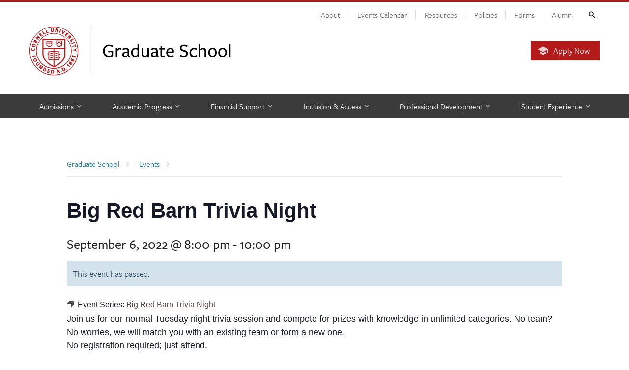

--- FILE ---
content_type: text/html; charset=UTF-8
request_url: https://gradschool.cornell.edu/event/big-red-barn-trivia-night/2022-09-06/
body_size: 33070
content:
<!DOCTYPE html>
<html lang="en-US">
<head>
	
			
	<meta charset="utf-8">
	<meta http-equiv="X-UA-Compatible" content="IE=edge"><script type="text/javascript">(window.NREUM||(NREUM={})).init={ajax:{deny_list:["bam.nr-data.net"]},feature_flags:["soft_nav"]};(window.NREUM||(NREUM={})).loader_config={licenseKey:"0b2b03b3e4",applicationID:"97227893",browserID:"98429495"};;/*! For license information please see nr-loader-rum-1.308.0.min.js.LICENSE.txt */
(()=>{var e,t,r={163:(e,t,r)=>{"use strict";r.d(t,{j:()=>E});var n=r(384),i=r(1741);var a=r(2555);r(860).K7.genericEvents;const s="experimental.resources",o="register",c=e=>{if(!e||"string"!=typeof e)return!1;try{document.createDocumentFragment().querySelector(e)}catch{return!1}return!0};var d=r(2614),u=r(944),l=r(8122);const f="[data-nr-mask]",g=e=>(0,l.a)(e,(()=>{const e={feature_flags:[],experimental:{allow_registered_children:!1,resources:!1},mask_selector:"*",block_selector:"[data-nr-block]",mask_input_options:{color:!1,date:!1,"datetime-local":!1,email:!1,month:!1,number:!1,range:!1,search:!1,tel:!1,text:!1,time:!1,url:!1,week:!1,textarea:!1,select:!1,password:!0}};return{ajax:{deny_list:void 0,block_internal:!0,enabled:!0,autoStart:!0},api:{get allow_registered_children(){return e.feature_flags.includes(o)||e.experimental.allow_registered_children},set allow_registered_children(t){e.experimental.allow_registered_children=t},duplicate_registered_data:!1},browser_consent_mode:{enabled:!1},distributed_tracing:{enabled:void 0,exclude_newrelic_header:void 0,cors_use_newrelic_header:void 0,cors_use_tracecontext_headers:void 0,allowed_origins:void 0},get feature_flags(){return e.feature_flags},set feature_flags(t){e.feature_flags=t},generic_events:{enabled:!0,autoStart:!0},harvest:{interval:30},jserrors:{enabled:!0,autoStart:!0},logging:{enabled:!0,autoStart:!0},metrics:{enabled:!0,autoStart:!0},obfuscate:void 0,page_action:{enabled:!0},page_view_event:{enabled:!0,autoStart:!0},page_view_timing:{enabled:!0,autoStart:!0},performance:{capture_marks:!1,capture_measures:!1,capture_detail:!0,resources:{get enabled(){return e.feature_flags.includes(s)||e.experimental.resources},set enabled(t){e.experimental.resources=t},asset_types:[],first_party_domains:[],ignore_newrelic:!0}},privacy:{cookies_enabled:!0},proxy:{assets:void 0,beacon:void 0},session:{expiresMs:d.wk,inactiveMs:d.BB},session_replay:{autoStart:!0,enabled:!1,preload:!1,sampling_rate:10,error_sampling_rate:100,collect_fonts:!1,inline_images:!1,fix_stylesheets:!0,mask_all_inputs:!0,get mask_text_selector(){return e.mask_selector},set mask_text_selector(t){c(t)?e.mask_selector="".concat(t,",").concat(f):""===t||null===t?e.mask_selector=f:(0,u.R)(5,t)},get block_class(){return"nr-block"},get ignore_class(){return"nr-ignore"},get mask_text_class(){return"nr-mask"},get block_selector(){return e.block_selector},set block_selector(t){c(t)?e.block_selector+=",".concat(t):""!==t&&(0,u.R)(6,t)},get mask_input_options(){return e.mask_input_options},set mask_input_options(t){t&&"object"==typeof t?e.mask_input_options={...t,password:!0}:(0,u.R)(7,t)}},session_trace:{enabled:!0,autoStart:!0},soft_navigations:{enabled:!0,autoStart:!0},spa:{enabled:!0,autoStart:!0},ssl:void 0,user_actions:{enabled:!0,elementAttributes:["id","className","tagName","type"]}}})());var p=r(6154),m=r(9324);let h=0;const v={buildEnv:m.F3,distMethod:m.Xs,version:m.xv,originTime:p.WN},b={consented:!1},y={appMetadata:{},get consented(){return this.session?.state?.consent||b.consented},set consented(e){b.consented=e},customTransaction:void 0,denyList:void 0,disabled:!1,harvester:void 0,isolatedBacklog:!1,isRecording:!1,loaderType:void 0,maxBytes:3e4,obfuscator:void 0,onerror:void 0,ptid:void 0,releaseIds:{},session:void 0,timeKeeper:void 0,registeredEntities:[],jsAttributesMetadata:{bytes:0},get harvestCount(){return++h}},_=e=>{const t=(0,l.a)(e,y),r=Object.keys(v).reduce((e,t)=>(e[t]={value:v[t],writable:!1,configurable:!0,enumerable:!0},e),{});return Object.defineProperties(t,r)};var w=r(5701);const x=e=>{const t=e.startsWith("http");e+="/",r.p=t?e:"https://"+e};var R=r(7836),k=r(3241);const A={accountID:void 0,trustKey:void 0,agentID:void 0,licenseKey:void 0,applicationID:void 0,xpid:void 0},S=e=>(0,l.a)(e,A),T=new Set;function E(e,t={},r,s){let{init:o,info:c,loader_config:d,runtime:u={},exposed:l=!0}=t;if(!c){const e=(0,n.pV)();o=e.init,c=e.info,d=e.loader_config}e.init=g(o||{}),e.loader_config=S(d||{}),c.jsAttributes??={},p.bv&&(c.jsAttributes.isWorker=!0),e.info=(0,a.D)(c);const f=e.init,m=[c.beacon,c.errorBeacon];T.has(e.agentIdentifier)||(f.proxy.assets&&(x(f.proxy.assets),m.push(f.proxy.assets)),f.proxy.beacon&&m.push(f.proxy.beacon),e.beacons=[...m],function(e){const t=(0,n.pV)();Object.getOwnPropertyNames(i.W.prototype).forEach(r=>{const n=i.W.prototype[r];if("function"!=typeof n||"constructor"===n)return;let a=t[r];e[r]&&!1!==e.exposed&&"micro-agent"!==e.runtime?.loaderType&&(t[r]=(...t)=>{const n=e[r](...t);return a?a(...t):n})})}(e),(0,n.US)("activatedFeatures",w.B)),u.denyList=[...f.ajax.deny_list||[],...f.ajax.block_internal?m:[]],u.ptid=e.agentIdentifier,u.loaderType=r,e.runtime=_(u),T.has(e.agentIdentifier)||(e.ee=R.ee.get(e.agentIdentifier),e.exposed=l,(0,k.W)({agentIdentifier:e.agentIdentifier,drained:!!w.B?.[e.agentIdentifier],type:"lifecycle",name:"initialize",feature:void 0,data:e.config})),T.add(e.agentIdentifier)}},384:(e,t,r)=>{"use strict";r.d(t,{NT:()=>s,US:()=>u,Zm:()=>o,bQ:()=>d,dV:()=>c,pV:()=>l});var n=r(6154),i=r(1863),a=r(1910);const s={beacon:"bam.nr-data.net",errorBeacon:"bam.nr-data.net"};function o(){return n.gm.NREUM||(n.gm.NREUM={}),void 0===n.gm.newrelic&&(n.gm.newrelic=n.gm.NREUM),n.gm.NREUM}function c(){let e=o();return e.o||(e.o={ST:n.gm.setTimeout,SI:n.gm.setImmediate||n.gm.setInterval,CT:n.gm.clearTimeout,XHR:n.gm.XMLHttpRequest,REQ:n.gm.Request,EV:n.gm.Event,PR:n.gm.Promise,MO:n.gm.MutationObserver,FETCH:n.gm.fetch,WS:n.gm.WebSocket},(0,a.i)(...Object.values(e.o))),e}function d(e,t){let r=o();r.initializedAgents??={},t.initializedAt={ms:(0,i.t)(),date:new Date},r.initializedAgents[e]=t}function u(e,t){o()[e]=t}function l(){return function(){let e=o();const t=e.info||{};e.info={beacon:s.beacon,errorBeacon:s.errorBeacon,...t}}(),function(){let e=o();const t=e.init||{};e.init={...t}}(),c(),function(){let e=o();const t=e.loader_config||{};e.loader_config={...t}}(),o()}},782:(e,t,r)=>{"use strict";r.d(t,{T:()=>n});const n=r(860).K7.pageViewTiming},860:(e,t,r)=>{"use strict";r.d(t,{$J:()=>u,K7:()=>c,P3:()=>d,XX:()=>i,Yy:()=>o,df:()=>a,qY:()=>n,v4:()=>s});const n="events",i="jserrors",a="browser/blobs",s="rum",o="browser/logs",c={ajax:"ajax",genericEvents:"generic_events",jserrors:i,logging:"logging",metrics:"metrics",pageAction:"page_action",pageViewEvent:"page_view_event",pageViewTiming:"page_view_timing",sessionReplay:"session_replay",sessionTrace:"session_trace",softNav:"soft_navigations",spa:"spa"},d={[c.pageViewEvent]:1,[c.pageViewTiming]:2,[c.metrics]:3,[c.jserrors]:4,[c.spa]:5,[c.ajax]:6,[c.sessionTrace]:7,[c.softNav]:8,[c.sessionReplay]:9,[c.logging]:10,[c.genericEvents]:11},u={[c.pageViewEvent]:s,[c.pageViewTiming]:n,[c.ajax]:n,[c.spa]:n,[c.softNav]:n,[c.metrics]:i,[c.jserrors]:i,[c.sessionTrace]:a,[c.sessionReplay]:a,[c.logging]:o,[c.genericEvents]:"ins"}},944:(e,t,r)=>{"use strict";r.d(t,{R:()=>i});var n=r(3241);function i(e,t){"function"==typeof console.debug&&(console.debug("New Relic Warning: https://github.com/newrelic/newrelic-browser-agent/blob/main/docs/warning-codes.md#".concat(e),t),(0,n.W)({agentIdentifier:null,drained:null,type:"data",name:"warn",feature:"warn",data:{code:e,secondary:t}}))}},1687:(e,t,r)=>{"use strict";r.d(t,{Ak:()=>d,Ze:()=>f,x3:()=>u});var n=r(3241),i=r(7836),a=r(3606),s=r(860),o=r(2646);const c={};function d(e,t){const r={staged:!1,priority:s.P3[t]||0};l(e),c[e].get(t)||c[e].set(t,r)}function u(e,t){e&&c[e]&&(c[e].get(t)&&c[e].delete(t),p(e,t,!1),c[e].size&&g(e))}function l(e){if(!e)throw new Error("agentIdentifier required");c[e]||(c[e]=new Map)}function f(e="",t="feature",r=!1){if(l(e),!e||!c[e].get(t)||r)return p(e,t);c[e].get(t).staged=!0,g(e)}function g(e){const t=Array.from(c[e]);t.every(([e,t])=>t.staged)&&(t.sort((e,t)=>e[1].priority-t[1].priority),t.forEach(([t])=>{c[e].delete(t),p(e,t)}))}function p(e,t,r=!0){const s=e?i.ee.get(e):i.ee,c=a.i.handlers;if(!s.aborted&&s.backlog&&c){if((0,n.W)({agentIdentifier:e,type:"lifecycle",name:"drain",feature:t}),r){const e=s.backlog[t],r=c[t];if(r){for(let t=0;e&&t<e.length;++t)m(e[t],r);Object.entries(r).forEach(([e,t])=>{Object.values(t||{}).forEach(t=>{t[0]?.on&&t[0]?.context()instanceof o.y&&t[0].on(e,t[1])})})}}s.isolatedBacklog||delete c[t],s.backlog[t]=null,s.emit("drain-"+t,[])}}function m(e,t){var r=e[1];Object.values(t[r]||{}).forEach(t=>{var r=e[0];if(t[0]===r){var n=t[1],i=e[3],a=e[2];n.apply(i,a)}})}},1738:(e,t,r)=>{"use strict";r.d(t,{U:()=>g,Y:()=>f});var n=r(3241),i=r(9908),a=r(1863),s=r(944),o=r(5701),c=r(3969),d=r(8362),u=r(860),l=r(4261);function f(e,t,r,a){const f=a||r;!f||f[e]&&f[e]!==d.d.prototype[e]||(f[e]=function(){(0,i.p)(c.xV,["API/"+e+"/called"],void 0,u.K7.metrics,r.ee),(0,n.W)({agentIdentifier:r.agentIdentifier,drained:!!o.B?.[r.agentIdentifier],type:"data",name:"api",feature:l.Pl+e,data:{}});try{return t.apply(this,arguments)}catch(e){(0,s.R)(23,e)}})}function g(e,t,r,n,s){const o=e.info;null===r?delete o.jsAttributes[t]:o.jsAttributes[t]=r,(s||null===r)&&(0,i.p)(l.Pl+n,[(0,a.t)(),t,r],void 0,"session",e.ee)}},1741:(e,t,r)=>{"use strict";r.d(t,{W:()=>a});var n=r(944),i=r(4261);class a{#e(e,...t){if(this[e]!==a.prototype[e])return this[e](...t);(0,n.R)(35,e)}addPageAction(e,t){return this.#e(i.hG,e,t)}register(e){return this.#e(i.eY,e)}recordCustomEvent(e,t){return this.#e(i.fF,e,t)}setPageViewName(e,t){return this.#e(i.Fw,e,t)}setCustomAttribute(e,t,r){return this.#e(i.cD,e,t,r)}noticeError(e,t){return this.#e(i.o5,e,t)}setUserId(e,t=!1){return this.#e(i.Dl,e,t)}setApplicationVersion(e){return this.#e(i.nb,e)}setErrorHandler(e){return this.#e(i.bt,e)}addRelease(e,t){return this.#e(i.k6,e,t)}log(e,t){return this.#e(i.$9,e,t)}start(){return this.#e(i.d3)}finished(e){return this.#e(i.BL,e)}recordReplay(){return this.#e(i.CH)}pauseReplay(){return this.#e(i.Tb)}addToTrace(e){return this.#e(i.U2,e)}setCurrentRouteName(e){return this.#e(i.PA,e)}interaction(e){return this.#e(i.dT,e)}wrapLogger(e,t,r){return this.#e(i.Wb,e,t,r)}measure(e,t){return this.#e(i.V1,e,t)}consent(e){return this.#e(i.Pv,e)}}},1863:(e,t,r)=>{"use strict";function n(){return Math.floor(performance.now())}r.d(t,{t:()=>n})},1910:(e,t,r)=>{"use strict";r.d(t,{i:()=>a});var n=r(944);const i=new Map;function a(...e){return e.every(e=>{if(i.has(e))return i.get(e);const t="function"==typeof e?e.toString():"",r=t.includes("[native code]"),a=t.includes("nrWrapper");return r||a||(0,n.R)(64,e?.name||t),i.set(e,r),r})}},2555:(e,t,r)=>{"use strict";r.d(t,{D:()=>o,f:()=>s});var n=r(384),i=r(8122);const a={beacon:n.NT.beacon,errorBeacon:n.NT.errorBeacon,licenseKey:void 0,applicationID:void 0,sa:void 0,queueTime:void 0,applicationTime:void 0,ttGuid:void 0,user:void 0,account:void 0,product:void 0,extra:void 0,jsAttributes:{},userAttributes:void 0,atts:void 0,transactionName:void 0,tNamePlain:void 0};function s(e){try{return!!e.licenseKey&&!!e.errorBeacon&&!!e.applicationID}catch(e){return!1}}const o=e=>(0,i.a)(e,a)},2614:(e,t,r)=>{"use strict";r.d(t,{BB:()=>s,H3:()=>n,g:()=>d,iL:()=>c,tS:()=>o,uh:()=>i,wk:()=>a});const n="NRBA",i="SESSION",a=144e5,s=18e5,o={STARTED:"session-started",PAUSE:"session-pause",RESET:"session-reset",RESUME:"session-resume",UPDATE:"session-update"},c={SAME_TAB:"same-tab",CROSS_TAB:"cross-tab"},d={OFF:0,FULL:1,ERROR:2}},2646:(e,t,r)=>{"use strict";r.d(t,{y:()=>n});class n{constructor(e){this.contextId=e}}},2843:(e,t,r)=>{"use strict";r.d(t,{G:()=>a,u:()=>i});var n=r(3878);function i(e,t=!1,r,i){(0,n.DD)("visibilitychange",function(){if(t)return void("hidden"===document.visibilityState&&e());e(document.visibilityState)},r,i)}function a(e,t,r){(0,n.sp)("pagehide",e,t,r)}},3241:(e,t,r)=>{"use strict";r.d(t,{W:()=>a});var n=r(6154);const i="newrelic";function a(e={}){try{n.gm.dispatchEvent(new CustomEvent(i,{detail:e}))}catch(e){}}},3606:(e,t,r)=>{"use strict";r.d(t,{i:()=>a});var n=r(9908);a.on=s;var i=a.handlers={};function a(e,t,r,a){s(a||n.d,i,e,t,r)}function s(e,t,r,i,a){a||(a="feature"),e||(e=n.d);var s=t[a]=t[a]||{};(s[r]=s[r]||[]).push([e,i])}},3878:(e,t,r)=>{"use strict";function n(e,t){return{capture:e,passive:!1,signal:t}}function i(e,t,r=!1,i){window.addEventListener(e,t,n(r,i))}function a(e,t,r=!1,i){document.addEventListener(e,t,n(r,i))}r.d(t,{DD:()=>a,jT:()=>n,sp:()=>i})},3969:(e,t,r)=>{"use strict";r.d(t,{TZ:()=>n,XG:()=>o,rs:()=>i,xV:()=>s,z_:()=>a});const n=r(860).K7.metrics,i="sm",a="cm",s="storeSupportabilityMetrics",o="storeEventMetrics"},4234:(e,t,r)=>{"use strict";r.d(t,{W:()=>a});var n=r(7836),i=r(1687);class a{constructor(e,t){this.agentIdentifier=e,this.ee=n.ee.get(e),this.featureName=t,this.blocked=!1}deregisterDrain(){(0,i.x3)(this.agentIdentifier,this.featureName)}}},4261:(e,t,r)=>{"use strict";r.d(t,{$9:()=>d,BL:()=>o,CH:()=>g,Dl:()=>_,Fw:()=>y,PA:()=>h,Pl:()=>n,Pv:()=>k,Tb:()=>l,U2:()=>a,V1:()=>R,Wb:()=>x,bt:()=>b,cD:()=>v,d3:()=>w,dT:()=>c,eY:()=>p,fF:()=>f,hG:()=>i,k6:()=>s,nb:()=>m,o5:()=>u});const n="api-",i="addPageAction",a="addToTrace",s="addRelease",o="finished",c="interaction",d="log",u="noticeError",l="pauseReplay",f="recordCustomEvent",g="recordReplay",p="register",m="setApplicationVersion",h="setCurrentRouteName",v="setCustomAttribute",b="setErrorHandler",y="setPageViewName",_="setUserId",w="start",x="wrapLogger",R="measure",k="consent"},5289:(e,t,r)=>{"use strict";r.d(t,{GG:()=>s,Qr:()=>c,sB:()=>o});var n=r(3878),i=r(6389);function a(){return"undefined"==typeof document||"complete"===document.readyState}function s(e,t){if(a())return e();const r=(0,i.J)(e),s=setInterval(()=>{a()&&(clearInterval(s),r())},500);(0,n.sp)("load",r,t)}function o(e){if(a())return e();(0,n.DD)("DOMContentLoaded",e)}function c(e){if(a())return e();(0,n.sp)("popstate",e)}},5607:(e,t,r)=>{"use strict";r.d(t,{W:()=>n});const n=(0,r(9566).bz)()},5701:(e,t,r)=>{"use strict";r.d(t,{B:()=>a,t:()=>s});var n=r(3241);const i=new Set,a={};function s(e,t){const r=t.agentIdentifier;a[r]??={},e&&"object"==typeof e&&(i.has(r)||(t.ee.emit("rumresp",[e]),a[r]=e,i.add(r),(0,n.W)({agentIdentifier:r,loaded:!0,drained:!0,type:"lifecycle",name:"load",feature:void 0,data:e})))}},6154:(e,t,r)=>{"use strict";r.d(t,{OF:()=>c,RI:()=>i,WN:()=>u,bv:()=>a,eN:()=>l,gm:()=>s,mw:()=>o,sb:()=>d});var n=r(1863);const i="undefined"!=typeof window&&!!window.document,a="undefined"!=typeof WorkerGlobalScope&&("undefined"!=typeof self&&self instanceof WorkerGlobalScope&&self.navigator instanceof WorkerNavigator||"undefined"!=typeof globalThis&&globalThis instanceof WorkerGlobalScope&&globalThis.navigator instanceof WorkerNavigator),s=i?window:"undefined"!=typeof WorkerGlobalScope&&("undefined"!=typeof self&&self instanceof WorkerGlobalScope&&self||"undefined"!=typeof globalThis&&globalThis instanceof WorkerGlobalScope&&globalThis),o=Boolean("hidden"===s?.document?.visibilityState),c=/iPad|iPhone|iPod/.test(s.navigator?.userAgent),d=c&&"undefined"==typeof SharedWorker,u=((()=>{const e=s.navigator?.userAgent?.match(/Firefox[/\s](\d+\.\d+)/);Array.isArray(e)&&e.length>=2&&e[1]})(),Date.now()-(0,n.t)()),l=()=>"undefined"!=typeof PerformanceNavigationTiming&&s?.performance?.getEntriesByType("navigation")?.[0]?.responseStart},6389:(e,t,r)=>{"use strict";function n(e,t=500,r={}){const n=r?.leading||!1;let i;return(...r)=>{n&&void 0===i&&(e.apply(this,r),i=setTimeout(()=>{i=clearTimeout(i)},t)),n||(clearTimeout(i),i=setTimeout(()=>{e.apply(this,r)},t))}}function i(e){let t=!1;return(...r)=>{t||(t=!0,e.apply(this,r))}}r.d(t,{J:()=>i,s:()=>n})},6630:(e,t,r)=>{"use strict";r.d(t,{T:()=>n});const n=r(860).K7.pageViewEvent},7699:(e,t,r)=>{"use strict";r.d(t,{It:()=>a,KC:()=>o,No:()=>i,qh:()=>s});var n=r(860);const i=16e3,a=1e6,s="SESSION_ERROR",o={[n.K7.logging]:!0,[n.K7.genericEvents]:!1,[n.K7.jserrors]:!1,[n.K7.ajax]:!1}},7836:(e,t,r)=>{"use strict";r.d(t,{P:()=>o,ee:()=>c});var n=r(384),i=r(8990),a=r(2646),s=r(5607);const o="nr@context:".concat(s.W),c=function e(t,r){var n={},s={},u={},l=!1;try{l=16===r.length&&d.initializedAgents?.[r]?.runtime.isolatedBacklog}catch(e){}var f={on:p,addEventListener:p,removeEventListener:function(e,t){var r=n[e];if(!r)return;for(var i=0;i<r.length;i++)r[i]===t&&r.splice(i,1)},emit:function(e,r,n,i,a){!1!==a&&(a=!0);if(c.aborted&&!i)return;t&&a&&t.emit(e,r,n);var o=g(n);m(e).forEach(e=>{e.apply(o,r)});var d=v()[s[e]];d&&d.push([f,e,r,o]);return o},get:h,listeners:m,context:g,buffer:function(e,t){const r=v();if(t=t||"feature",f.aborted)return;Object.entries(e||{}).forEach(([e,n])=>{s[n]=t,t in r||(r[t]=[])})},abort:function(){f._aborted=!0,Object.keys(f.backlog).forEach(e=>{delete f.backlog[e]})},isBuffering:function(e){return!!v()[s[e]]},debugId:r,backlog:l?{}:t&&"object"==typeof t.backlog?t.backlog:{},isolatedBacklog:l};return Object.defineProperty(f,"aborted",{get:()=>{let e=f._aborted||!1;return e||(t&&(e=t.aborted),e)}}),f;function g(e){return e&&e instanceof a.y?e:e?(0,i.I)(e,o,()=>new a.y(o)):new a.y(o)}function p(e,t){n[e]=m(e).concat(t)}function m(e){return n[e]||[]}function h(t){return u[t]=u[t]||e(f,t)}function v(){return f.backlog}}(void 0,"globalEE"),d=(0,n.Zm)();d.ee||(d.ee=c)},8122:(e,t,r)=>{"use strict";r.d(t,{a:()=>i});var n=r(944);function i(e,t){try{if(!e||"object"!=typeof e)return(0,n.R)(3);if(!t||"object"!=typeof t)return(0,n.R)(4);const r=Object.create(Object.getPrototypeOf(t),Object.getOwnPropertyDescriptors(t)),a=0===Object.keys(r).length?e:r;for(let s in a)if(void 0!==e[s])try{if(null===e[s]){r[s]=null;continue}Array.isArray(e[s])&&Array.isArray(t[s])?r[s]=Array.from(new Set([...e[s],...t[s]])):"object"==typeof e[s]&&"object"==typeof t[s]?r[s]=i(e[s],t[s]):r[s]=e[s]}catch(e){r[s]||(0,n.R)(1,e)}return r}catch(e){(0,n.R)(2,e)}}},8362:(e,t,r)=>{"use strict";r.d(t,{d:()=>a});var n=r(9566),i=r(1741);class a extends i.W{agentIdentifier=(0,n.LA)(16)}},8374:(e,t,r)=>{r.nc=(()=>{try{return document?.currentScript?.nonce}catch(e){}return""})()},8990:(e,t,r)=>{"use strict";r.d(t,{I:()=>i});var n=Object.prototype.hasOwnProperty;function i(e,t,r){if(n.call(e,t))return e[t];var i=r();if(Object.defineProperty&&Object.keys)try{return Object.defineProperty(e,t,{value:i,writable:!0,enumerable:!1}),i}catch(e){}return e[t]=i,i}},9324:(e,t,r)=>{"use strict";r.d(t,{F3:()=>i,Xs:()=>a,xv:()=>n});const n="1.308.0",i="PROD",a="CDN"},9566:(e,t,r)=>{"use strict";r.d(t,{LA:()=>o,bz:()=>s});var n=r(6154);const i="xxxxxxxx-xxxx-4xxx-yxxx-xxxxxxxxxxxx";function a(e,t){return e?15&e[t]:16*Math.random()|0}function s(){const e=n.gm?.crypto||n.gm?.msCrypto;let t,r=0;return e&&e.getRandomValues&&(t=e.getRandomValues(new Uint8Array(30))),i.split("").map(e=>"x"===e?a(t,r++).toString(16):"y"===e?(3&a()|8).toString(16):e).join("")}function o(e){const t=n.gm?.crypto||n.gm?.msCrypto;let r,i=0;t&&t.getRandomValues&&(r=t.getRandomValues(new Uint8Array(e)));const s=[];for(var o=0;o<e;o++)s.push(a(r,i++).toString(16));return s.join("")}},9908:(e,t,r)=>{"use strict";r.d(t,{d:()=>n,p:()=>i});var n=r(7836).ee.get("handle");function i(e,t,r,i,a){a?(a.buffer([e],i),a.emit(e,t,r)):(n.buffer([e],i),n.emit(e,t,r))}}},n={};function i(e){var t=n[e];if(void 0!==t)return t.exports;var a=n[e]={exports:{}};return r[e](a,a.exports,i),a.exports}i.m=r,i.d=(e,t)=>{for(var r in t)i.o(t,r)&&!i.o(e,r)&&Object.defineProperty(e,r,{enumerable:!0,get:t[r]})},i.f={},i.e=e=>Promise.all(Object.keys(i.f).reduce((t,r)=>(i.f[r](e,t),t),[])),i.u=e=>"nr-rum-1.308.0.min.js",i.o=(e,t)=>Object.prototype.hasOwnProperty.call(e,t),e={},t="NRBA-1.308.0.PROD:",i.l=(r,n,a,s)=>{if(e[r])e[r].push(n);else{var o,c;if(void 0!==a)for(var d=document.getElementsByTagName("script"),u=0;u<d.length;u++){var l=d[u];if(l.getAttribute("src")==r||l.getAttribute("data-webpack")==t+a){o=l;break}}if(!o){c=!0;var f={296:"sha512-+MIMDsOcckGXa1EdWHqFNv7P+JUkd5kQwCBr3KE6uCvnsBNUrdSt4a/3/L4j4TxtnaMNjHpza2/erNQbpacJQA=="};(o=document.createElement("script")).charset="utf-8",i.nc&&o.setAttribute("nonce",i.nc),o.setAttribute("data-webpack",t+a),o.src=r,0!==o.src.indexOf(window.location.origin+"/")&&(o.crossOrigin="anonymous"),f[s]&&(o.integrity=f[s])}e[r]=[n];var g=(t,n)=>{o.onerror=o.onload=null,clearTimeout(p);var i=e[r];if(delete e[r],o.parentNode&&o.parentNode.removeChild(o),i&&i.forEach(e=>e(n)),t)return t(n)},p=setTimeout(g.bind(null,void 0,{type:"timeout",target:o}),12e4);o.onerror=g.bind(null,o.onerror),o.onload=g.bind(null,o.onload),c&&document.head.appendChild(o)}},i.r=e=>{"undefined"!=typeof Symbol&&Symbol.toStringTag&&Object.defineProperty(e,Symbol.toStringTag,{value:"Module"}),Object.defineProperty(e,"__esModule",{value:!0})},i.p="https://js-agent.newrelic.com/",(()=>{var e={374:0,840:0};i.f.j=(t,r)=>{var n=i.o(e,t)?e[t]:void 0;if(0!==n)if(n)r.push(n[2]);else{var a=new Promise((r,i)=>n=e[t]=[r,i]);r.push(n[2]=a);var s=i.p+i.u(t),o=new Error;i.l(s,r=>{if(i.o(e,t)&&(0!==(n=e[t])&&(e[t]=void 0),n)){var a=r&&("load"===r.type?"missing":r.type),s=r&&r.target&&r.target.src;o.message="Loading chunk "+t+" failed: ("+a+": "+s+")",o.name="ChunkLoadError",o.type=a,o.request=s,n[1](o)}},"chunk-"+t,t)}};var t=(t,r)=>{var n,a,[s,o,c]=r,d=0;if(s.some(t=>0!==e[t])){for(n in o)i.o(o,n)&&(i.m[n]=o[n]);if(c)c(i)}for(t&&t(r);d<s.length;d++)a=s[d],i.o(e,a)&&e[a]&&e[a][0](),e[a]=0},r=self["webpackChunk:NRBA-1.308.0.PROD"]=self["webpackChunk:NRBA-1.308.0.PROD"]||[];r.forEach(t.bind(null,0)),r.push=t.bind(null,r.push.bind(r))})(),(()=>{"use strict";i(8374);var e=i(8362),t=i(860);const r=Object.values(t.K7);var n=i(163);var a=i(9908),s=i(1863),o=i(4261),c=i(1738);var d=i(1687),u=i(4234),l=i(5289),f=i(6154),g=i(944),p=i(384);const m=e=>f.RI&&!0===e?.privacy.cookies_enabled;function h(e){return!!(0,p.dV)().o.MO&&m(e)&&!0===e?.session_trace.enabled}var v=i(6389),b=i(7699);class y extends u.W{constructor(e,t){super(e.agentIdentifier,t),this.agentRef=e,this.abortHandler=void 0,this.featAggregate=void 0,this.loadedSuccessfully=void 0,this.onAggregateImported=new Promise(e=>{this.loadedSuccessfully=e}),this.deferred=Promise.resolve(),!1===e.init[this.featureName].autoStart?this.deferred=new Promise((t,r)=>{this.ee.on("manual-start-all",(0,v.J)(()=>{(0,d.Ak)(e.agentIdentifier,this.featureName),t()}))}):(0,d.Ak)(e.agentIdentifier,t)}importAggregator(e,t,r={}){if(this.featAggregate)return;const n=async()=>{let n;await this.deferred;try{if(m(e.init)){const{setupAgentSession:t}=await i.e(296).then(i.bind(i,3305));n=t(e)}}catch(e){(0,g.R)(20,e),this.ee.emit("internal-error",[e]),(0,a.p)(b.qh,[e],void 0,this.featureName,this.ee)}try{if(!this.#t(this.featureName,n,e.init))return(0,d.Ze)(this.agentIdentifier,this.featureName),void this.loadedSuccessfully(!1);const{Aggregate:i}=await t();this.featAggregate=new i(e,r),e.runtime.harvester.initializedAggregates.push(this.featAggregate),this.loadedSuccessfully(!0)}catch(e){(0,g.R)(34,e),this.abortHandler?.(),(0,d.Ze)(this.agentIdentifier,this.featureName,!0),this.loadedSuccessfully(!1),this.ee&&this.ee.abort()}};f.RI?(0,l.GG)(()=>n(),!0):n()}#t(e,r,n){if(this.blocked)return!1;switch(e){case t.K7.sessionReplay:return h(n)&&!!r;case t.K7.sessionTrace:return!!r;default:return!0}}}var _=i(6630),w=i(2614),x=i(3241);class R extends y{static featureName=_.T;constructor(e){var t;super(e,_.T),this.setupInspectionEvents(e.agentIdentifier),t=e,(0,c.Y)(o.Fw,function(e,r){"string"==typeof e&&("/"!==e.charAt(0)&&(e="/"+e),t.runtime.customTransaction=(r||"http://custom.transaction")+e,(0,a.p)(o.Pl+o.Fw,[(0,s.t)()],void 0,void 0,t.ee))},t),this.importAggregator(e,()=>i.e(296).then(i.bind(i,3943)))}setupInspectionEvents(e){const t=(t,r)=>{t&&(0,x.W)({agentIdentifier:e,timeStamp:t.timeStamp,loaded:"complete"===t.target.readyState,type:"window",name:r,data:t.target.location+""})};(0,l.sB)(e=>{t(e,"DOMContentLoaded")}),(0,l.GG)(e=>{t(e,"load")}),(0,l.Qr)(e=>{t(e,"navigate")}),this.ee.on(w.tS.UPDATE,(t,r)=>{(0,x.W)({agentIdentifier:e,type:"lifecycle",name:"session",data:r})})}}class k extends e.d{constructor(e){var t;(super(),f.gm)?(this.features={},(0,p.bQ)(this.agentIdentifier,this),this.desiredFeatures=new Set(e.features||[]),this.desiredFeatures.add(R),(0,n.j)(this,e,e.loaderType||"agent"),t=this,(0,c.Y)(o.cD,function(e,r,n=!1){if("string"==typeof e){if(["string","number","boolean"].includes(typeof r)||null===r)return(0,c.U)(t,e,r,o.cD,n);(0,g.R)(40,typeof r)}else(0,g.R)(39,typeof e)},t),function(e){(0,c.Y)(o.Dl,function(t,r=!1){if("string"!=typeof t&&null!==t)return void(0,g.R)(41,typeof t);const n=e.info.jsAttributes["enduser.id"];r&&null!=n&&n!==t?(0,a.p)(o.Pl+"setUserIdAndResetSession",[t],void 0,"session",e.ee):(0,c.U)(e,"enduser.id",t,o.Dl,!0)},e)}(this),function(e){(0,c.Y)(o.nb,function(t){if("string"==typeof t||null===t)return(0,c.U)(e,"application.version",t,o.nb,!1);(0,g.R)(42,typeof t)},e)}(this),function(e){(0,c.Y)(o.d3,function(){e.ee.emit("manual-start-all")},e)}(this),function(e){(0,c.Y)(o.Pv,function(t=!0){if("boolean"==typeof t){if((0,a.p)(o.Pl+o.Pv,[t],void 0,"session",e.ee),e.runtime.consented=t,t){const t=e.features.page_view_event;t.onAggregateImported.then(e=>{const r=t.featAggregate;e&&!r.sentRum&&r.sendRum()})}}else(0,g.R)(65,typeof t)},e)}(this),this.run()):(0,g.R)(21)}get config(){return{info:this.info,init:this.init,loader_config:this.loader_config,runtime:this.runtime}}get api(){return this}run(){try{const e=function(e){const t={};return r.forEach(r=>{t[r]=!!e[r]?.enabled}),t}(this.init),n=[...this.desiredFeatures];n.sort((e,r)=>t.P3[e.featureName]-t.P3[r.featureName]),n.forEach(r=>{if(!e[r.featureName]&&r.featureName!==t.K7.pageViewEvent)return;if(r.featureName===t.K7.spa)return void(0,g.R)(67);const n=function(e){switch(e){case t.K7.ajax:return[t.K7.jserrors];case t.K7.sessionTrace:return[t.K7.ajax,t.K7.pageViewEvent];case t.K7.sessionReplay:return[t.K7.sessionTrace];case t.K7.pageViewTiming:return[t.K7.pageViewEvent];default:return[]}}(r.featureName).filter(e=>!(e in this.features));n.length>0&&(0,g.R)(36,{targetFeature:r.featureName,missingDependencies:n}),this.features[r.featureName]=new r(this)})}catch(e){(0,g.R)(22,e);for(const e in this.features)this.features[e].abortHandler?.();const t=(0,p.Zm)();delete t.initializedAgents[this.agentIdentifier]?.features,delete this.sharedAggregator;return t.ee.get(this.agentIdentifier).abort(),!1}}}var A=i(2843),S=i(782);class T extends y{static featureName=S.T;constructor(e){super(e,S.T),f.RI&&((0,A.u)(()=>(0,a.p)("docHidden",[(0,s.t)()],void 0,S.T,this.ee),!0),(0,A.G)(()=>(0,a.p)("winPagehide",[(0,s.t)()],void 0,S.T,this.ee)),this.importAggregator(e,()=>i.e(296).then(i.bind(i,2117))))}}var E=i(3969);class I extends y{static featureName=E.TZ;constructor(e){super(e,E.TZ),f.RI&&document.addEventListener("securitypolicyviolation",e=>{(0,a.p)(E.xV,["Generic/CSPViolation/Detected"],void 0,this.featureName,this.ee)}),this.importAggregator(e,()=>i.e(296).then(i.bind(i,9623)))}}new k({features:[R,T,I],loaderType:"lite"})})()})();</script>
	<meta name="viewport" content="width=device-width, initial-scale=1">
	<title>Big Red Barn Trivia Night - Graduate School : Graduate School</title>

	<link href="https://gradschool.cornell.edu/wp-content/themes/cwd_cornell/images/cornell/favicon.ico" rel="shortcut icon">
	<meta name="description" content="">

	<!-- Cornell.edu Typography -->
	<link rel="stylesheet" href="https://use.typekit.net/nwp2wku.css">
	<!-- Source Sans 3 for extended character set	 -->
	<link rel="stylesheet" href="https://use.typekit.net/hbd1hem.css">

	<!--[if lt IE 9]>
	<script src="https://oss.maxcdn.com/html5shiv/3.7.3/html5shiv.min.js"></script>
	<script src="https://oss.maxcdn.com/respond/1.4.2/respond.min.js"></script>
	<![endif]-->

	<link rel='stylesheet' id='tribe-events-views-v2-bootstrap-datepicker-styles-css' href='https://gradschool.cornell.edu/wp-content/plugins/the-events-calendar/vendor/bootstrap-datepicker/css/bootstrap-datepicker.standalone.min.css?ver=1908215092' type='text/css' media='all' />
<link rel='stylesheet' id='tec-variables-skeleton-css' href='https://gradschool.cornell.edu/wp-content/plugins/the-events-calendar/common/build/css/variables-skeleton.css?ver=115372955' type='text/css' media='all' />
<link rel='stylesheet' id='tribe-common-skeleton-style-css' href='https://gradschool.cornell.edu/wp-content/plugins/the-events-calendar/common/build/css/common-skeleton.css?ver=568920899' type='text/css' media='all' />
<link rel='stylesheet' id='tribe-tooltipster-css-css' href='https://gradschool.cornell.edu/wp-content/plugins/the-events-calendar/common/vendor/tooltipster/tooltipster.bundle.min.css?ver=308008694' type='text/css' media='all' />
<link rel='stylesheet' id='tribe-events-views-v2-skeleton-css' href='https://gradschool.cornell.edu/wp-content/plugins/the-events-calendar/build/css/views-skeleton.css?ver=1336549551' type='text/css' media='all' />
<link rel='stylesheet' id='tec-variables-full-css' href='https://gradschool.cornell.edu/wp-content/plugins/the-events-calendar/common/build/css/variables-full.css?ver=1758417583' type='text/css' media='all' />
<link rel='stylesheet' id='tribe-common-full-style-css' href='https://gradschool.cornell.edu/wp-content/plugins/the-events-calendar/common/build/css/common-full.css?ver=1584204452' type='text/css' media='all' />
<link rel='stylesheet' id='tribe-events-views-v2-full-css' href='https://gradschool.cornell.edu/wp-content/plugins/the-events-calendar/build/css/views-full.css?ver=1073803004' type='text/css' media='all' />
<link rel='stylesheet' id='tribe-events-views-v2-print-css' href='https://gradschool.cornell.edu/wp-content/plugins/the-events-calendar/build/css/views-print.css?ver=1538404626' type='text/css' media='print' />
<link rel='stylesheet' id='tribe-events-views-v2-override-style-css' href='https://gradschool.cornell.edu/wp-content/themes/graduate_school/tribe-events/tribe-events.css?ver=854177228' type='text/css' media='all' />
<link rel='stylesheet' id='tribe-events-pro-views-v2-print-css' href='https://gradschool.cornell.edu/wp-content/plugins/events-calendar-pro/build/css/views-print.css?ver=122219710' type='text/css' media='print' />
<link rel='stylesheet' id='tribe-events-pro-views-v2-skeleton-css' href='https://gradschool.cornell.edu/wp-content/plugins/events-calendar-pro/build/css/views-skeleton.css?ver=1218637671' type='text/css' media='all' />
<link rel='stylesheet' id='tribe-events-pro-views-v2-override-style-css' href='https://gradschool.cornell.edu/wp-content/themes/graduate_school/tribe-events/pro/tribe-events-pro.css?ver=612551158' type='text/css' media='all' />
<meta name='robots' content='index, follow, max-image-preview:large, max-snippet:-1, max-video-preview:-1' />

	<!-- This site is optimized with the Yoast SEO Premium plugin v25.6 (Yoast SEO v26.7) - https://yoast.com/wordpress/plugins/seo/ -->
	<link rel="canonical" href="https://gradschool.cornell.edu/event/big-red-barn-trivia-night/2022-09-06/" />
	<meta property="og:locale" content="en_US" />
	<meta property="og:type" content="article" />
	<meta property="og:title" content="Big Red Barn Trivia Night" />
	<meta property="og:description" content="Join us for our normal Tuesday night trivia session and compete for prizes with knowledge in unlimited categories.&nbsp;No team? No worries, we will match you with an existing team or&hellip;" />
	<meta property="og:url" content="https://gradschool.cornell.edu/event/big-red-barn-trivia-night/2022-09-06/" />
	<meta property="og:site_name" content="Graduate School" />
	<meta property="article:modified_time" content="2024-11-25T23:02:56+00:00" />
	<meta name="twitter:card" content="summary_large_image" />
	<script type="application/ld+json" class="yoast-schema-graph">{"@context":"https://schema.org","@graph":[{"@type":"WebPage","@id":"https://gradschool.cornell.edu/event/big-red-barn-trivia-night/2022-09-06/","url":"https://gradschool.cornell.edu/event/big-red-barn-trivia-night/2022-09-06/","name":"Big Red Barn Trivia Night - Graduate School","isPartOf":{"@id":"https://gradschool.cornell.edu/#website"},"datePublished":"2022-08-22T19:22:21+00:00","dateModified":"2024-11-25T23:02:56+00:00","breadcrumb":{"@id":"https://gradschool.cornell.edu/event/big-red-barn-trivia-night/2022-09-06/#breadcrumb"},"inLanguage":"en-US","potentialAction":[{"@type":"ReadAction","target":["https://gradschool.cornell.edu/event/big-red-barn-trivia-night/2022-09-06/"]}]},{"@type":"BreadcrumbList","@id":"https://gradschool.cornell.edu/event/big-red-barn-trivia-night/2022-09-06/#breadcrumb","itemListElement":[{"@type":"ListItem","position":1,"name":"Home","item":"https://gradschool.cornell.edu/"},{"@type":"ListItem","position":2,"name":"Events","item":"https://gradschool.cornell.edu/events/"},{"@type":"ListItem","position":3,"name":"Big Red Barn Trivia Night"}]},{"@type":"WebSite","@id":"https://gradschool.cornell.edu/#website","url":"https://gradschool.cornell.edu/","name":"Graduate School","description":"","publisher":{"@id":"https://gradschool.cornell.edu/#organization"},"potentialAction":[{"@type":"SearchAction","target":{"@type":"EntryPoint","urlTemplate":"https://gradschool.cornell.edu/?s={search_term_string}"},"query-input":{"@type":"PropertyValueSpecification","valueRequired":true,"valueName":"search_term_string"}}],"inLanguage":"en-US"},{"@type":"Organization","@id":"https://gradschool.cornell.edu/#organization","name":"Cornell University Graduate School","url":"https://gradschool.cornell.edu/","logo":{"@type":"ImageObject","inLanguage":"en-US","@id":"https://gradschool.cornell.edu/#/schema/logo/image/","url":"https://gradschool.cornell.edu/wp-content/uploads/2025/02/bold_cornell_seal_simple_b31b1b.svg","contentUrl":"https://gradschool.cornell.edu/wp-content/uploads/2025/02/bold_cornell_seal_simple_b31b1b.svg","width":1,"height":1,"caption":"Cornell University Graduate School"},"image":{"@id":"https://gradschool.cornell.edu/#/schema/logo/image/"}},{"@type":"Event","name":"Big Red Barn Trivia Night","description":"Join us for our normal Tuesday night trivia session and compete for prizes with knowledge in unlimited categories.&nbsp;No team? No worries, we will match you with an existing team or&hellip;","url":"https://gradschool.cornell.edu/event/big-red-barn-trivia-night/2022-09-06/","eventAttendanceMode":"https://schema.org/OfflineEventAttendanceMode","eventStatus":"https://schema.org/EventScheduled","startDate":"2022-09-06T20:00:00-04:00","endDate":"2022-09-06T22:00:00-04:00","organizer":{"@type":"Person","name":"Big Red Barn","description":"","url":"","telephone":"","email":""},"@id":"https://gradschool.cornell.edu/event/big-red-barn-trivia-night/2022-09-06/#event","mainEntityOfPage":{"@id":"https://gradschool.cornell.edu/event/big-red-barn-trivia-night/2022-09-06/"}}]}</script>
	<!-- / Yoast SEO Premium plugin. -->


<link rel='dns-prefetch' href='//connect.facebook.net' />
<link rel="alternate" type="text/calendar" title="Graduate School &raquo; iCal Feed" href="https://gradschool.cornell.edu/events/?ical=1" />
<link rel="alternate" title="oEmbed (JSON)" type="application/json+oembed" href="https://gradschool.cornell.edu/wp-json/oembed/1.0/embed?url=https%3A%2F%2Fgradschool.cornell.edu%2Fevent%2Fbig-red-barn-trivia-night%2F2022-09-06%2F" />
<link rel="alternate" title="oEmbed (XML)" type="text/xml+oembed" href="https://gradschool.cornell.edu/wp-json/oembed/1.0/embed?url=https%3A%2F%2Fgradschool.cornell.edu%2Fevent%2Fbig-red-barn-trivia-night%2F2022-09-06%2F&#038;format=xml" />
		<!-- This site uses the Google Analytics by MonsterInsights plugin v9.11.1 - Using Analytics tracking - https://www.monsterinsights.com/ -->
							<script src="//www.googletagmanager.com/gtag/js?id=G-7KN8G2SLGC"  data-cfasync="false" data-wpfc-render="false" type="text/javascript" async></script>
			<script data-cfasync="false" data-wpfc-render="false" type="text/javascript">
				var mi_version = '9.11.1';
				var mi_track_user = true;
				var mi_no_track_reason = '';
								var MonsterInsightsDefaultLocations = {"page_location":"https:\/\/gradschool.cornell.edu\/event\/big-red-barn-trivia-night\/2022-09-06\/"};
								if ( typeof MonsterInsightsPrivacyGuardFilter === 'function' ) {
					var MonsterInsightsLocations = (typeof MonsterInsightsExcludeQuery === 'object') ? MonsterInsightsPrivacyGuardFilter( MonsterInsightsExcludeQuery ) : MonsterInsightsPrivacyGuardFilter( MonsterInsightsDefaultLocations );
				} else {
					var MonsterInsightsLocations = (typeof MonsterInsightsExcludeQuery === 'object') ? MonsterInsightsExcludeQuery : MonsterInsightsDefaultLocations;
				}

								var disableStrs = [
										'ga-disable-G-7KN8G2SLGC',
									];

				/* Function to detect opted out users */
				function __gtagTrackerIsOptedOut() {
					for (var index = 0; index < disableStrs.length; index++) {
						if (document.cookie.indexOf(disableStrs[index] + '=true') > -1) {
							return true;
						}
					}

					return false;
				}

				/* Disable tracking if the opt-out cookie exists. */
				if (__gtagTrackerIsOptedOut()) {
					for (var index = 0; index < disableStrs.length; index++) {
						window[disableStrs[index]] = true;
					}
				}

				/* Opt-out function */
				function __gtagTrackerOptout() {
					for (var index = 0; index < disableStrs.length; index++) {
						document.cookie = disableStrs[index] + '=true; expires=Thu, 31 Dec 2099 23:59:59 UTC; path=/';
						window[disableStrs[index]] = true;
					}
				}

				if ('undefined' === typeof gaOptout) {
					function gaOptout() {
						__gtagTrackerOptout();
					}
				}
								window.dataLayer = window.dataLayer || [];

				window.MonsterInsightsDualTracker = {
					helpers: {},
					trackers: {},
				};
				if (mi_track_user) {
					function __gtagDataLayer() {
						dataLayer.push(arguments);
					}

					function __gtagTracker(type, name, parameters) {
						if (!parameters) {
							parameters = {};
						}

						if (parameters.send_to) {
							__gtagDataLayer.apply(null, arguments);
							return;
						}

						if (type === 'event') {
														parameters.send_to = monsterinsights_frontend.v4_id;
							var hookName = name;
							if (typeof parameters['event_category'] !== 'undefined') {
								hookName = parameters['event_category'] + ':' + name;
							}

							if (typeof MonsterInsightsDualTracker.trackers[hookName] !== 'undefined') {
								MonsterInsightsDualTracker.trackers[hookName](parameters);
							} else {
								__gtagDataLayer('event', name, parameters);
							}
							
						} else {
							__gtagDataLayer.apply(null, arguments);
						}
					}

					__gtagTracker('js', new Date());
					__gtagTracker('set', {
						'developer_id.dZGIzZG': true,
											});
					if ( MonsterInsightsLocations.page_location ) {
						__gtagTracker('set', MonsterInsightsLocations);
					}
										__gtagTracker('config', 'G-7KN8G2SLGC', {"forceSSL":"true","link_attribution":"true"} );
										window.gtag = __gtagTracker;										(function () {
						/* https://developers.google.com/analytics/devguides/collection/analyticsjs/ */
						/* ga and __gaTracker compatibility shim. */
						var noopfn = function () {
							return null;
						};
						var newtracker = function () {
							return new Tracker();
						};
						var Tracker = function () {
							return null;
						};
						var p = Tracker.prototype;
						p.get = noopfn;
						p.set = noopfn;
						p.send = function () {
							var args = Array.prototype.slice.call(arguments);
							args.unshift('send');
							__gaTracker.apply(null, args);
						};
						var __gaTracker = function () {
							var len = arguments.length;
							if (len === 0) {
								return;
							}
							var f = arguments[len - 1];
							if (typeof f !== 'object' || f === null || typeof f.hitCallback !== 'function') {
								if ('send' === arguments[0]) {
									var hitConverted, hitObject = false, action;
									if ('event' === arguments[1]) {
										if ('undefined' !== typeof arguments[3]) {
											hitObject = {
												'eventAction': arguments[3],
												'eventCategory': arguments[2],
												'eventLabel': arguments[4],
												'value': arguments[5] ? arguments[5] : 1,
											}
										}
									}
									if ('pageview' === arguments[1]) {
										if ('undefined' !== typeof arguments[2]) {
											hitObject = {
												'eventAction': 'page_view',
												'page_path': arguments[2],
											}
										}
									}
									if (typeof arguments[2] === 'object') {
										hitObject = arguments[2];
									}
									if (typeof arguments[5] === 'object') {
										Object.assign(hitObject, arguments[5]);
									}
									if ('undefined' !== typeof arguments[1].hitType) {
										hitObject = arguments[1];
										if ('pageview' === hitObject.hitType) {
											hitObject.eventAction = 'page_view';
										}
									}
									if (hitObject) {
										action = 'timing' === arguments[1].hitType ? 'timing_complete' : hitObject.eventAction;
										hitConverted = mapArgs(hitObject);
										__gtagTracker('event', action, hitConverted);
									}
								}
								return;
							}

							function mapArgs(args) {
								var arg, hit = {};
								var gaMap = {
									'eventCategory': 'event_category',
									'eventAction': 'event_action',
									'eventLabel': 'event_label',
									'eventValue': 'event_value',
									'nonInteraction': 'non_interaction',
									'timingCategory': 'event_category',
									'timingVar': 'name',
									'timingValue': 'value',
									'timingLabel': 'event_label',
									'page': 'page_path',
									'location': 'page_location',
									'title': 'page_title',
									'referrer' : 'page_referrer',
								};
								for (arg in args) {
																		if (!(!args.hasOwnProperty(arg) || !gaMap.hasOwnProperty(arg))) {
										hit[gaMap[arg]] = args[arg];
									} else {
										hit[arg] = args[arg];
									}
								}
								return hit;
							}

							try {
								f.hitCallback();
							} catch (ex) {
							}
						};
						__gaTracker.create = newtracker;
						__gaTracker.getByName = newtracker;
						__gaTracker.getAll = function () {
							return [];
						};
						__gaTracker.remove = noopfn;
						__gaTracker.loaded = true;
						window['__gaTracker'] = __gaTracker;
					})();
									} else {
										console.log("");
					(function () {
						function __gtagTracker() {
							return null;
						}

						window['__gtagTracker'] = __gtagTracker;
						window['gtag'] = __gtagTracker;
					})();
									}
			</script>
							<!-- / Google Analytics by MonsterInsights -->
				<style id="content-control-block-styles">
			@media (max-width: 640px) {
	.cc-hide-on-mobile {
		display: none !important;
	}
}
@media (min-width: 641px) and (max-width: 920px) {
	.cc-hide-on-tablet {
		display: none !important;
	}
}
@media (min-width: 921px) and (max-width: 1440px) {
	.cc-hide-on-desktop {
		display: none !important;
	}
}		</style>
		<style id='wp-img-auto-sizes-contain-inline-css' type='text/css'>
img:is([sizes=auto i],[sizes^="auto," i]){contain-intrinsic-size:3000px 1500px}
/*# sourceURL=wp-img-auto-sizes-contain-inline-css */
</style>
<link rel='stylesheet' id='tribe-events-full-pro-calendar-style-css' href='https://gradschool.cornell.edu/wp-content/plugins/events-calendar-pro/build/css/tribe-events-pro-full.css?ver=763451869' type='text/css' media='all' />
<link rel='stylesheet' id='tribe-events-virtual-skeleton-css' href='https://gradschool.cornell.edu/wp-content/plugins/events-calendar-pro/build/css/events-virtual-skeleton.css?ver=1908919845' type='text/css' media='all' />
<link rel='stylesheet' id='tribe-events-virtual-full-css' href='https://gradschool.cornell.edu/wp-content/plugins/events-calendar-pro/build/css/events-virtual-full.css?ver=454226902' type='text/css' media='all' />
<link rel='stylesheet' id='tribe-events-virtual-single-skeleton-css' href='https://gradschool.cornell.edu/wp-content/plugins/events-calendar-pro/build/css/events-virtual-single-skeleton.css?ver=1704178445' type='text/css' media='all' />
<link rel='stylesheet' id='tribe-events-virtual-single-full-css' href='https://gradschool.cornell.edu/wp-content/plugins/events-calendar-pro/build/css/events-virtual-single-full.css?ver=299629668' type='text/css' media='all' />
<link rel='stylesheet' id='tec-events-pro-single-css' href='https://gradschool.cornell.edu/wp-content/plugins/events-calendar-pro/build/css/events-single.css?ver=1952375072' type='text/css' media='all' />
<link rel='stylesheet' id='tribe-events-calendar-pro-style-css' href='https://gradschool.cornell.edu/wp-content/plugins/events-calendar-pro/build/css/tribe-events-pro-full.css?ver=1487037390' type='text/css' media='all' />
<link rel='stylesheet' id='tribe-events-pro-mini-calendar-block-styles-css' href='https://gradschool.cornell.edu/wp-content/plugins/events-calendar-pro/build/css/tribe-events-pro-mini-calendar-block.css?ver=1805923409' type='text/css' media='all' />
<link rel='stylesheet' id='tribe-events-v2-single-skeleton-css' href='https://gradschool.cornell.edu/wp-content/plugins/the-events-calendar/build/css/tribe-events-single-skeleton.css?ver=452360845' type='text/css' media='all' />
<link rel='stylesheet' id='tribe-events-v2-single-skeleton-full-css' href='https://gradschool.cornell.edu/wp-content/plugins/the-events-calendar/build/css/tribe-events-single-full.css?ver=972122650' type='text/css' media='all' />
<link rel='stylesheet' id='tribe-events-virtual-single-v2-skeleton-css' href='https://gradschool.cornell.edu/wp-content/plugins/events-calendar-pro/build/css/events-virtual-single-v2-skeleton.css?ver=818975453' type='text/css' media='all' />
<link rel='stylesheet' id='tribe-events-virtual-single-v2-full-css' href='https://gradschool.cornell.edu/wp-content/plugins/events-calendar-pro/build/css/events-virtual-single-v2-full.css?ver=1487867543' type='text/css' media='all' />
<link rel='stylesheet' id='tec-events-pro-single-style-css' href='https://gradschool.cornell.edu/wp-content/plugins/events-calendar-pro/build/css/custom-tables-v1/single.css?ver=1582079459' type='text/css' media='all' />
<style id='wp-emoji-styles-inline-css' type='text/css'>

	img.wp-smiley, img.emoji {
		display: inline !important;
		border: none !important;
		box-shadow: none !important;
		height: 1em !important;
		width: 1em !important;
		margin: 0 0.07em !important;
		vertical-align: -0.1em !important;
		background: none !important;
		padding: 0 !important;
	}
/*# sourceURL=wp-emoji-styles-inline-css */
</style>
<link rel='stylesheet' id='wp-block-library-css' href='https://gradschool.cornell.edu/wp-includes/css/dist/block-library/style.min.css?ver=65853754' type='text/css' media='all' />
<style id='global-styles-inline-css' type='text/css'>
:root{--wp--preset--aspect-ratio--square: 1;--wp--preset--aspect-ratio--4-3: 4/3;--wp--preset--aspect-ratio--3-4: 3/4;--wp--preset--aspect-ratio--3-2: 3/2;--wp--preset--aspect-ratio--2-3: 2/3;--wp--preset--aspect-ratio--16-9: 16/9;--wp--preset--aspect-ratio--9-16: 9/16;--wp--preset--color--black: #000000;--wp--preset--color--cyan-bluish-gray: #abb8c3;--wp--preset--color--white: #ffffff;--wp--preset--color--pale-pink: #f78da7;--wp--preset--color--vivid-red: #cf2e2e;--wp--preset--color--luminous-vivid-orange: #ff6900;--wp--preset--color--luminous-vivid-amber: #fcb900;--wp--preset--color--light-green-cyan: #7bdcb5;--wp--preset--color--vivid-green-cyan: #00d084;--wp--preset--color--pale-cyan-blue: #8ed1fc;--wp--preset--color--vivid-cyan-blue: #0693e3;--wp--preset--color--vivid-purple: #9b51e0;--wp--preset--gradient--vivid-cyan-blue-to-vivid-purple: linear-gradient(135deg,rgb(6,147,227) 0%,rgb(155,81,224) 100%);--wp--preset--gradient--light-green-cyan-to-vivid-green-cyan: linear-gradient(135deg,rgb(122,220,180) 0%,rgb(0,208,130) 100%);--wp--preset--gradient--luminous-vivid-amber-to-luminous-vivid-orange: linear-gradient(135deg,rgb(252,185,0) 0%,rgb(255,105,0) 100%);--wp--preset--gradient--luminous-vivid-orange-to-vivid-red: linear-gradient(135deg,rgb(255,105,0) 0%,rgb(207,46,46) 100%);--wp--preset--gradient--very-light-gray-to-cyan-bluish-gray: linear-gradient(135deg,rgb(238,238,238) 0%,rgb(169,184,195) 100%);--wp--preset--gradient--cool-to-warm-spectrum: linear-gradient(135deg,rgb(74,234,220) 0%,rgb(151,120,209) 20%,rgb(207,42,186) 40%,rgb(238,44,130) 60%,rgb(251,105,98) 80%,rgb(254,248,76) 100%);--wp--preset--gradient--blush-light-purple: linear-gradient(135deg,rgb(255,206,236) 0%,rgb(152,150,240) 100%);--wp--preset--gradient--blush-bordeaux: linear-gradient(135deg,rgb(254,205,165) 0%,rgb(254,45,45) 50%,rgb(107,0,62) 100%);--wp--preset--gradient--luminous-dusk: linear-gradient(135deg,rgb(255,203,112) 0%,rgb(199,81,192) 50%,rgb(65,88,208) 100%);--wp--preset--gradient--pale-ocean: linear-gradient(135deg,rgb(255,245,203) 0%,rgb(182,227,212) 50%,rgb(51,167,181) 100%);--wp--preset--gradient--electric-grass: linear-gradient(135deg,rgb(202,248,128) 0%,rgb(113,206,126) 100%);--wp--preset--gradient--midnight: linear-gradient(135deg,rgb(2,3,129) 0%,rgb(40,116,252) 100%);--wp--preset--font-size--small: 13px;--wp--preset--font-size--medium: 20px;--wp--preset--font-size--large: 36px;--wp--preset--font-size--x-large: 42px;--wp--preset--spacing--20: 0.44rem;--wp--preset--spacing--30: 0.67rem;--wp--preset--spacing--40: 1rem;--wp--preset--spacing--50: 1.5rem;--wp--preset--spacing--60: 2.25rem;--wp--preset--spacing--70: 3.38rem;--wp--preset--spacing--80: 5.06rem;--wp--preset--shadow--natural: 6px 6px 9px rgba(0, 0, 0, 0.2);--wp--preset--shadow--deep: 12px 12px 50px rgba(0, 0, 0, 0.4);--wp--preset--shadow--sharp: 6px 6px 0px rgba(0, 0, 0, 0.2);--wp--preset--shadow--outlined: 6px 6px 0px -3px rgb(255, 255, 255), 6px 6px rgb(0, 0, 0);--wp--preset--shadow--crisp: 6px 6px 0px rgb(0, 0, 0);}:root { --wp--style--global--content-size: 808.39px;--wp--style--global--wide-size: 1400px; }:where(body) { margin: 0; }.wp-site-blocks > .alignleft { float: left; margin-right: 2em; }.wp-site-blocks > .alignright { float: right; margin-left: 2em; }.wp-site-blocks > .aligncenter { justify-content: center; margin-left: auto; margin-right: auto; }:where(.is-layout-flex){gap: 0.5em;}:where(.is-layout-grid){gap: 0.5em;}.is-layout-flow > .alignleft{float: left;margin-inline-start: 0;margin-inline-end: 2em;}.is-layout-flow > .alignright{float: right;margin-inline-start: 2em;margin-inline-end: 0;}.is-layout-flow > .aligncenter{margin-left: auto !important;margin-right: auto !important;}.is-layout-constrained > .alignleft{float: left;margin-inline-start: 0;margin-inline-end: 2em;}.is-layout-constrained > .alignright{float: right;margin-inline-start: 2em;margin-inline-end: 0;}.is-layout-constrained > .aligncenter{margin-left: auto !important;margin-right: auto !important;}.is-layout-constrained > :where(:not(.alignleft):not(.alignright):not(.alignfull)){max-width: var(--wp--style--global--content-size);margin-left: auto !important;margin-right: auto !important;}.is-layout-constrained > .alignwide{max-width: var(--wp--style--global--wide-size);}body .is-layout-flex{display: flex;}.is-layout-flex{flex-wrap: wrap;align-items: center;}.is-layout-flex > :is(*, div){margin: 0;}body .is-layout-grid{display: grid;}.is-layout-grid > :is(*, div){margin: 0;}body{padding-top: 0px;padding-right: 0px;padding-bottom: 0px;padding-left: 0px;}a:where(:not(.wp-element-button)){text-decoration: underline;}:root :where(.wp-element-button, .wp-block-button__link){background-color: #32373c;border-width: 0;color: #fff;font-family: inherit;font-size: inherit;font-style: inherit;font-weight: inherit;letter-spacing: inherit;line-height: inherit;padding-top: calc(0.667em + 2px);padding-right: calc(1.333em + 2px);padding-bottom: calc(0.667em + 2px);padding-left: calc(1.333em + 2px);text-decoration: none;text-transform: inherit;}.has-black-color{color: var(--wp--preset--color--black) !important;}.has-cyan-bluish-gray-color{color: var(--wp--preset--color--cyan-bluish-gray) !important;}.has-white-color{color: var(--wp--preset--color--white) !important;}.has-pale-pink-color{color: var(--wp--preset--color--pale-pink) !important;}.has-vivid-red-color{color: var(--wp--preset--color--vivid-red) !important;}.has-luminous-vivid-orange-color{color: var(--wp--preset--color--luminous-vivid-orange) !important;}.has-luminous-vivid-amber-color{color: var(--wp--preset--color--luminous-vivid-amber) !important;}.has-light-green-cyan-color{color: var(--wp--preset--color--light-green-cyan) !important;}.has-vivid-green-cyan-color{color: var(--wp--preset--color--vivid-green-cyan) !important;}.has-pale-cyan-blue-color{color: var(--wp--preset--color--pale-cyan-blue) !important;}.has-vivid-cyan-blue-color{color: var(--wp--preset--color--vivid-cyan-blue) !important;}.has-vivid-purple-color{color: var(--wp--preset--color--vivid-purple) !important;}.has-black-background-color{background-color: var(--wp--preset--color--black) !important;}.has-cyan-bluish-gray-background-color{background-color: var(--wp--preset--color--cyan-bluish-gray) !important;}.has-white-background-color{background-color: var(--wp--preset--color--white) !important;}.has-pale-pink-background-color{background-color: var(--wp--preset--color--pale-pink) !important;}.has-vivid-red-background-color{background-color: var(--wp--preset--color--vivid-red) !important;}.has-luminous-vivid-orange-background-color{background-color: var(--wp--preset--color--luminous-vivid-orange) !important;}.has-luminous-vivid-amber-background-color{background-color: var(--wp--preset--color--luminous-vivid-amber) !important;}.has-light-green-cyan-background-color{background-color: var(--wp--preset--color--light-green-cyan) !important;}.has-vivid-green-cyan-background-color{background-color: var(--wp--preset--color--vivid-green-cyan) !important;}.has-pale-cyan-blue-background-color{background-color: var(--wp--preset--color--pale-cyan-blue) !important;}.has-vivid-cyan-blue-background-color{background-color: var(--wp--preset--color--vivid-cyan-blue) !important;}.has-vivid-purple-background-color{background-color: var(--wp--preset--color--vivid-purple) !important;}.has-black-border-color{border-color: var(--wp--preset--color--black) !important;}.has-cyan-bluish-gray-border-color{border-color: var(--wp--preset--color--cyan-bluish-gray) !important;}.has-white-border-color{border-color: var(--wp--preset--color--white) !important;}.has-pale-pink-border-color{border-color: var(--wp--preset--color--pale-pink) !important;}.has-vivid-red-border-color{border-color: var(--wp--preset--color--vivid-red) !important;}.has-luminous-vivid-orange-border-color{border-color: var(--wp--preset--color--luminous-vivid-orange) !important;}.has-luminous-vivid-amber-border-color{border-color: var(--wp--preset--color--luminous-vivid-amber) !important;}.has-light-green-cyan-border-color{border-color: var(--wp--preset--color--light-green-cyan) !important;}.has-vivid-green-cyan-border-color{border-color: var(--wp--preset--color--vivid-green-cyan) !important;}.has-pale-cyan-blue-border-color{border-color: var(--wp--preset--color--pale-cyan-blue) !important;}.has-vivid-cyan-blue-border-color{border-color: var(--wp--preset--color--vivid-cyan-blue) !important;}.has-vivid-purple-border-color{border-color: var(--wp--preset--color--vivid-purple) !important;}.has-vivid-cyan-blue-to-vivid-purple-gradient-background{background: var(--wp--preset--gradient--vivid-cyan-blue-to-vivid-purple) !important;}.has-light-green-cyan-to-vivid-green-cyan-gradient-background{background: var(--wp--preset--gradient--light-green-cyan-to-vivid-green-cyan) !important;}.has-luminous-vivid-amber-to-luminous-vivid-orange-gradient-background{background: var(--wp--preset--gradient--luminous-vivid-amber-to-luminous-vivid-orange) !important;}.has-luminous-vivid-orange-to-vivid-red-gradient-background{background: var(--wp--preset--gradient--luminous-vivid-orange-to-vivid-red) !important;}.has-very-light-gray-to-cyan-bluish-gray-gradient-background{background: var(--wp--preset--gradient--very-light-gray-to-cyan-bluish-gray) !important;}.has-cool-to-warm-spectrum-gradient-background{background: var(--wp--preset--gradient--cool-to-warm-spectrum) !important;}.has-blush-light-purple-gradient-background{background: var(--wp--preset--gradient--blush-light-purple) !important;}.has-blush-bordeaux-gradient-background{background: var(--wp--preset--gradient--blush-bordeaux) !important;}.has-luminous-dusk-gradient-background{background: var(--wp--preset--gradient--luminous-dusk) !important;}.has-pale-ocean-gradient-background{background: var(--wp--preset--gradient--pale-ocean) !important;}.has-electric-grass-gradient-background{background: var(--wp--preset--gradient--electric-grass) !important;}.has-midnight-gradient-background{background: var(--wp--preset--gradient--midnight) !important;}.has-small-font-size{font-size: var(--wp--preset--font-size--small) !important;}.has-medium-font-size{font-size: var(--wp--preset--font-size--medium) !important;}.has-large-font-size{font-size: var(--wp--preset--font-size--large) !important;}.has-x-large-font-size{font-size: var(--wp--preset--font-size--x-large) !important;}
/*# sourceURL=global-styles-inline-css */
</style>

<link rel='stylesheet' id='content-control-block-styles-css' href='https://gradschool.cornell.edu/wp-content/plugins/content-control/dist/style-block-editor.css?ver=1751173004' type='text/css' media='all' />
<link rel='stylesheet' id='cornell-font-fa-css' href='https://gradschool.cornell.edu/wp-content/themes/cwd_cornell/fonts/font-awesome.min.css?ver=382987212' type='text/css' media='all' />
<link rel='stylesheet' id='cornell-font-zmdi-css' href='https://gradschool.cornell.edu/wp-content/themes/cwd_cornell/fonts/material-design-iconic-font.min.css?ver=381530922' type='text/css' media='all' />
<link rel='stylesheet' id='cornell-font-cu-custom-css' href='https://gradschool.cornell.edu/wp-content/themes/cwd_cornell/fonts/cornell-custom.css?ver=1973997377' type='text/css' media='all' />
<link rel='stylesheet' id='cornell-base-css' href='https://gradschool.cornell.edu/wp-content/themes/cwd_cornell/css/base.css?ver=1385120958' type='text/css' media='all' />
<link rel='stylesheet' id='cornell-brand-css' href='https://gradschool.cornell.edu/wp-content/themes/cwd_cornell/css/cornell.css?ver=1786361463' type='text/css' media='all' />
<link rel='stylesheet' id='cornell-utilities-css' href='https://gradschool.cornell.edu/wp-content/themes/cwd_cornell/css/cwd_utilities.css?ver=609782907' type='text/css' media='all' />
<link rel='stylesheet' id='slider-style-css' href='https://gradschool.cornell.edu/wp-content/plugins/cwd-slider/css/cwd_slider.css?ver=825873586' type='text/css' media='all' />
<link rel='stylesheet' id='cornell-gradschool-css' href='https://gradschool.cornell.edu/wp-content/themes/graduate_school/css/grad2024.css?ver=460291263' type='text/css' media='all' />
<link rel='stylesheet' id='aad-gradschool-css' href='https://gradschool.cornell.edu/wp-content/themes/graduate_school/css/askadean.css?ver=1224045554' type='text/css' media='all' />
<link rel='stylesheet' id='professional-dev-css' href='https://gradschool.cornell.edu/wp-content/themes/graduate_school/css/professional_dev.css?ver=555395135' type='text/css' media='all' />
<link rel='stylesheet' id='calendar-gradschool-css' href='https://gradschool.cornell.edu/wp-content/themes/graduate_school/css/calendar.css?ver=902045068' type='text/css' media='all' />
<link rel='stylesheet' id='child-style-css' href='https://gradschool.cornell.edu/wp-content/themes/graduate_school/style.css?ver=1358988348' type='text/css' media='all' />
<script type="text/javascript" src="https://gradschool.cornell.edu/wp-includes/js/jquery/jquery.min.js?ver=1751502916" id="jquery-core-js"></script>
<script type="text/javascript" src="https://gradschool.cornell.edu/wp-includes/js/jquery/jquery-migrate.min.js?ver=1484751355" id="jquery-migrate-js"></script>
<script type="text/javascript" src="https://gradschool.cornell.edu/wp-content/plugins/the-events-calendar/common/build/js/tribe-common.js?ver=1267822916" id="tribe-common-js"></script>
<script type="text/javascript" src="https://gradschool.cornell.edu/wp-content/plugins/the-events-calendar/build/js/views/breakpoints.js?ver=298824732" id="tribe-events-views-v2-breakpoints-js"></script>
<script type="text/javascript" src="https://gradschool.cornell.edu/wp-content/plugins/google-analytics-for-wordpress/assets/js/frontend-gtag.min.js?ver=565170106" id="monsterinsights-frontend-script-js" async="async" data-wp-strategy="async"></script>
<script data-cfasync="false" data-wpfc-render="false" type="text/javascript" id='monsterinsights-frontend-script-js-extra'>/* <![CDATA[ */
var monsterinsights_frontend = {"js_events_tracking":"true","download_extensions":"doc,pdf,ppt,zip,xls,docx,pptx,xlsx","inbound_paths":"[{\"path\":\"\\\/go\\\/\",\"label\":\"affiliate\"},{\"path\":\"\\\/recommend\\\/\",\"label\":\"affiliate\"}]","home_url":"https:\/\/gradschool.cornell.edu","hash_tracking":"false","v4_id":"G-7KN8G2SLGC"};/* ]]> */
</script>
<script type="text/javascript" src="https://gradschool.cornell.edu/wp-content/themes/graduate_school/wp-advanced-search/js/scripts.js?ver=1664363225" id="wpas-scripts-js"></script>
<script type="text/javascript" src="https://gradschool.cornell.edu/wp-content/themes/graduate_school/js/grad.js?ver=1895393732" id="cornell-script-grad-js"></script>
<script type="text/javascript" src="https://gradschool.cornell.edu/wp-content/themes/graduate_school/js/grad2024.js?ver=291134486" id="cornell-script-grad2024-js"></script>
<script type="text/javascript" src="https://gradschool.cornell.edu/wp-content/themes/graduate_school/js/field-of-study.js?ver=989221541" id="fields-of-study-js"></script>
<script type="text/javascript" src="https://gradschool.cornell.edu/wp-content/themes/graduate_school/js/cwd_experimental.js?ver=307467020" id="autotoc-js"></script>
<script type="text/javascript" src="https://gradschool.cornell.edu/wp-content/themes/graduate_school/js/policies.js?ver=1394412192" id="policies-js"></script>
<script type="text/javascript" src="https://gradschool.cornell.edu/wp-content/themes/graduate_school/js/wa-tribe-search.js?ver=1911216439" id="wa-tribe-search-js"></script>
<link rel="https://api.w.org/" href="https://gradschool.cornell.edu/wp-json/" /><link rel="alternate" title="JSON" type="application/json" href="https://gradschool.cornell.edu/wp-json/wp/v2/tribe_events/10004593" /><style type="text/css">
#wpadminbar .quicklinks #wp-admin-bar-tikemp_impresonate_user ul li .ab-item{height:auto}#wpadminbar .quicklinks #wp-admin-bar-tikemp_impresonate_user #tikemp_username{height:22px;font-size:13px !important;padding:2px;width:145px;border-radius:2px !important;float:left;box-sizing:border-box !important;line-height: 10px;}#tikemp_search{width:auto;box-sizing:border-box}#tikemp_search_submit{height:22px;padding:2px;line-height:1.1;font-size:13px !important;border:0 !important;float:right;background-color:#fff !important;border-radius:2px !important;width:74px;box-sizing:border-box;color:#000 !important;}#tikemp_usearch_result{width:100%;max-height: 320px;overflow-y: auto;margin-top:10px;float:left;}#tikemp_usearch_form{width: 226px}#tikemp_recent_users{width:100%;float:left;}form#tikemp_usearch_form input[type="text"]{background-color:#fff !important;}#tikemp_settings_wrap{width: 100%;float:left;border-top:1px solid #ccc;}#wpadminbar .quicklinks .menupop ul li a, #wpadminbar .quicklinks .menupop.hover ul li a {color: #b4b9be;}
</style>
	<script>
		var tikemp_ajax_url = "https://gradschool.cornell.edu/wp-admin/admin-ajax.php";
	</script>
	<!-- Start Fluid Video Embeds Style Tag -->
<style type="text/css">
/* Fluid Video Embeds */
.fve-video-wrapper {
    position: relative;
    overflow: hidden;
    height: 0;
    background-color: transparent;
    padding-bottom: 56.25%;
    margin: 0.5em 0;
}
.fve-video-wrapper iframe,
.fve-video-wrapper object,
.fve-video-wrapper embed {
    position: absolute;
    display: block;
    top: 0;
    left: 0;
    width: 100%;
    height: 100%;
}
.fve-video-wrapper a.hyperlink-image {
    position: relative;
    display: none;
}
.fve-video-wrapper a.hyperlink-image img {
    position: relative;
    z-index: 2;
    width: 100%;
}
.fve-video-wrapper a.hyperlink-image .fve-play-button {
    position: absolute;
    left: 35%;
    top: 35%;
    right: 35%;
    bottom: 35%;
    z-index: 3;
    background-color: rgba(40, 40, 40, 0.75);
    background-size: 100% 100%;
    border-radius: 10px;
}
.fve-video-wrapper a.hyperlink-image:hover .fve-play-button {
    background-color: rgba(0, 0, 0, 0.85);
}
</style>
<!-- End Fluid Video Embeds Style Tag -->
<meta name="tec-api-version" content="v1"><meta name="tec-api-origin" content="https://gradschool.cornell.edu"><link rel="alternate" href="https://gradschool.cornell.edu/wp-json/tribe/events/v1/events/10004593" />		<style type="text/css" id="wp-custom-css">
			body.tribe-events-page-template table thead th, body.tribe-events-page-template table thead td{
	background-color:#FFF !important;
}

/* START styles for external events icons + key */

/* article.cat_ext h3::before {
	font-family: FontAwesome;
  content: '\f14c';
} */

article.cat_ext a.tribe-events-calendar-month__calendar-event-title-link::before, article.cat_ext .tribe-events-calendar-month__multiday-event-bar-title::before {
	font-family: 'FontAwesome';
  content: '\f14c';
	font-weight: normal;
  font-style: normal;
}

p.eventskey{
	margin-top:10px;
	font-size: 85%;
	background-color: #efefef;
	padding: 5px;
	border-radius:2px;
	border: 1px solid #b5b5b5;
}
/* END styles for external events icons + key */		</style>
		
</head>


<body class="wp-singular tribe_events-template-default single single-tribe_events postid-10004593 wp-theme-cwd_cornell wp-child-theme-graduate_school cu-seal secondary-page tribe-events-page-template tribe-no-js tribe-filter-live tribe_events-big-red-barn-trivia-night events-single tribe-events-style-full tribe-events-style-theme">
	
		
	
	<nav id="skipnav" aria-label="Bypass Navigation">
		<a href="#main">Skip to main content</a>
	</nav>

	<div class="band" id="super-header">
		<header id="cu-header" aria-label="Cornell University Heading">
			<div id="cu-search" class="cu-search">
				<div class="container-fluid">
					<form id="cu-search-form" tabindex="-1" role="search" aria-label="Cornell Search" action="https://gradschool.cornell.edu/" method="GET">
	<label for="cu-search-query" class="sr-only">Search:</label>
	<input id="cu-search-query" name="s" value="" size="30" type="text">
	<button name="btnG" id="cu-search-submit" type="submit" value="go"><span class="sr-only">Submit Search</span></button>
	
	<fieldset class="search-filters" role="radiogroup">
		<legend class="sr-only">Search Filters</legend>
		<input type="radio" id="cu-search-filter1" name="sitesearch" value="thissite" checked="checked">
		<label for="cu-search-filter1"><span class="sr-only">Search </span>This Site</label> 
		<input type="radio" id="cu-search-filter2" name="sitesearch" value="cornell">
		<label for="cu-search-filter2"><span class="sr-only">Search </span>Cornell</label>
	</fieldset>
</form>				</div>
			</div>
			<div class="cu45-helper"></div>
			<div class="container-fluid cu-brand">
				<div class="buttons">
					<button class="mobile-button" id="mobile-nav">Main Menu</button>
					<button class="mobile-button" id="cu-search-button">Toggle Search Form</button>
					<nav id="utility-navigation" aria-label="Supplementary Navigation">
						<ul class="list-menu links"><li id="menu-item-122" class="menu-item menu-item-type-post_type menu-item-object-page menu-item-122"><a href="https://gradschool.cornell.edu/about/">About</a></li>
<li id="menu-item-468" class="menu-item menu-item-type-custom menu-item-object-custom menu-item-468"><a href="/events">Events Calendar</a></li>
<li id="menu-item-121" class="menu-item menu-item-type-post_type menu-item-object-page menu-item-121"><a href="https://gradschool.cornell.edu/resources/">Resources</a></li>
<li id="menu-item-10088" class="menu-item menu-item-type-custom menu-item-object-custom menu-item-10088"><a href="/policies">Policies</a></li>
<li id="menu-item-749" class="menu-item menu-item-type-post_type menu-item-object-page menu-item-749"><a href="https://gradschool.cornell.edu/forms/">Forms</a></li>
<li id="menu-item-120" class="menu-item menu-item-type-post_type menu-item-object-page menu-item-120"><a href="https://gradschool.cornell.edu/alumni/">Alumni</a></li>
</ul>					</nav>
				</div>
				<div class="grad-logo"><a href="https://gradschool.cornell.edu"><img src="https://gradschool.cornell.edu/wp-content/themes/graduate_school/images/grad2024/gradschool_logo.svg" alt="Cornell University Graduate School" width="410" height="100"></a></div>
				<div class="cu-unit">
					<a class="link-button apply-now" href="/admissions/application-steps/apply-now/">Apply Now</a>
				</div>
			</div>
		</header>

		<header id="site-header" aria-label="Site Header">

			<nav class="dropdown-menu dropdown-menu-on-demand" id="main-navigation" aria-label="Main Navigation">

				<div class="container-fluid">
					<a id="mobile-home" href="https://gradschool.cornell.edu"><span class="sr-only">Home</span></a>
					<ul class="list-menu links"><li id="menu-item-48479" class="menu-item menu-item-type-post_type menu-item-object-page menu-item-has-children menu-item-48479"><a href="https://gradschool.cornell.edu/admissions/">Admissions</a>
<ul class="sub-menu">
	<li id="menu-item-48480" class="menu-item menu-item-type-post_type menu-item-object-page menu-item-48480"><a href="https://gradschool.cornell.edu/admissions/application-steps/">Application Steps</a></li>
	<li id="menu-item-48481" class="menu-item menu-item-type-post_type menu-item-object-page menu-item-48481"><a href="https://gradschool.cornell.edu/admissions/admitted-students/">Admitted Students</a></li>
	<li id="menu-item-48630" class="menu-item menu-item-type-post_type menu-item-object-page menu-item-48630"><a href="https://gradschool.cornell.edu/admissions/contact-us/">Contact Graduate Admissions</a></li>
</ul>
</li>
<li id="menu-item-48492" class="menu-item menu-item-type-post_type menu-item-object-page menu-item-has-children menu-item-48492"><a href="https://gradschool.cornell.edu/academic-progress/">Academic Progress</a>
<ul class="sub-menu">
	<li id="menu-item-48493" class="menu-item menu-item-type-post_type menu-item-object-page menu-item-48493"><a href="https://gradschool.cornell.edu/academic-progress/degrees-fields/">Degrees &#038; Requirements</a></li>
	<li id="menu-item-48498" class="menu-item menu-item-type-post_type menu-item-object-page menu-item-48498"><a href="https://gradschool.cornell.edu/academic-progress/enrollment-status-progress/">Enrollment, Status &#038; Progress</a></li>
	<li id="menu-item-48499" class="menu-item menu-item-type-post_type menu-item-object-page menu-item-48499"><a href="https://gradschool.cornell.edu/academic-progress/opportunities-resources-support/">Opportunities, Resources &#038; Support</a></li>
	<li id="menu-item-48501" class="menu-item menu-item-type-post_type menu-item-object-page menu-item-48501"><a href="https://gradschool.cornell.edu/academic-progress/guidelines-for-graduate-field-academic-handbooks/">Guidelines for Graduate Field Academic Handbooks</a></li>
</ul>
</li>
<li id="menu-item-48502" class="menu-item menu-item-type-post_type menu-item-object-page menu-item-has-children menu-item-48502"><a href="https://gradschool.cornell.edu/financial-support/">Financial Support</a>
<ul class="sub-menu">
	<li id="menu-item-48507" class="menu-item menu-item-type-post_type menu-item-object-page menu-item-48507"><a href="https://gradschool.cornell.edu/financial-support/graduate-funding-and-enrollment/">Graduate Funding and Enrollment</a></li>
	<li id="menu-item-48503" class="menu-item menu-item-type-post_type menu-item-object-page menu-item-48503"><a href="https://gradschool.cornell.edu/financial-support/tuition-rates/">Tuition Rates</a></li>
	<li id="menu-item-48504" class="menu-item menu-item-type-post_type menu-item-object-page menu-item-48504"><a href="https://gradschool.cornell.edu/financial-support/assistantships/">Assistantships</a></li>
	<li id="menu-item-48505" class="menu-item menu-item-type-post_type menu-item-object-page menu-item-48505"><a href="https://gradschool.cornell.edu/financial-support/fellowships/">Fellowships</a></li>
	<li id="menu-item-48508" class="menu-item menu-item-type-post_type menu-item-object-page menu-item-48508"><a href="https://gradschool.cornell.edu/financial-support/emergency-fund-program/">Emergency Fund Program</a></li>
	<li id="menu-item-48509" class="menu-item menu-item-type-post_type menu-item-object-page menu-item-48509"><a href="https://gradschool.cornell.edu/financial-support/stipend-rates/">Stipend Rates</a></li>
	<li id="menu-item-48510" class="menu-item menu-item-type-post_type menu-item-object-page menu-item-48510"><a href="https://gradschool.cornell.edu/financial-support/tax-information/">Tax Information</a></li>
	<li id="menu-item-48511" class="menu-item menu-item-type-post_type menu-item-object-page menu-item-48511"><a href="https://gradschool.cornell.edu/financial-support/travel-funding-opportunities/">Travel Funding Opportunities</a></li>
</ul>
</li>
<li id="menu-item-48512" class="menu-item menu-item-type-post_type menu-item-object-page menu-item-has-children menu-item-48512"><a href="https://gradschool.cornell.edu/inclusion/">Inclusion &#038; Access</a>
<ul class="sub-menu">
	<li id="menu-item-48513" class="menu-item menu-item-type-post_type menu-item-object-page menu-item-48513"><a href="https://gradschool.cornell.edu/inclusion/about-oise/">Office of Inclusion and Student Engagement</a></li>
	<li id="menu-item-48514" class="menu-item menu-item-type-post_type menu-item-object-page menu-item-48514"><a href="https://gradschool.cornell.edu/inclusion/recruitment/">Access &#038; Recruitment</a></li>
	<li id="menu-item-48515" class="menu-item menu-item-type-post_type menu-item-object-page menu-item-48515"><a href="https://gradschool.cornell.edu/inclusion/signature-initiatives/">Signature Initiatives</a></li>
	<li id="menu-item-48517" class="menu-item menu-item-type-post_type menu-item-object-page menu-item-48517"><a href="https://gradschool.cornell.edu/inclusion/bouchet-honor-society/">Bouchet Honor Society</a></li>
	<li id="menu-item-48518" class="menu-item menu-item-type-post_type menu-item-object-page menu-item-48518"><a href="https://gradschool.cornell.edu/inclusion/graduate-excellence-and-impact-awards/">Graduate Excellence &#038; Impact Awards</a></li>
	<li id="menu-item-48519" class="menu-item menu-item-type-post_type menu-item-object-page menu-item-48519"><a href="https://gradschool.cornell.edu/inclusion/funding-and-resources/">Funding and Resources</a></li>
	<li id="menu-item-48520" class="menu-item menu-item-type-post_type menu-item-object-page menu-item-48520"><a href="https://gradschool.cornell.edu/inclusion/faculty-resources/">Faculty Resources</a></li>
	<li id="menu-item-48521" class="menu-item menu-item-type-post_type menu-item-object-page menu-item-48521"><a href="https://gradschool.cornell.edu/inclusion/student-organizations/">Student Organizations</a></li>
	<li id="menu-item-48522" class="menu-item menu-item-type-post_type menu-item-object-page menu-item-48522"><a href="https://gradschool.cornell.edu/inclusion/reporting-bias/">Reporting Bias</a></li>
</ul>
</li>
<li id="menu-item-48523" class="menu-item menu-item-type-post_type menu-item-object-page menu-item-has-children menu-item-48523"><a href="https://gradschool.cornell.edu/career-and-professional-development/">Professional Development</a>
<ul class="sub-menu">
	<li id="menu-item-48525" class="menu-item menu-item-type-post_type menu-item-object-page menu-item-48525"><a href="https://gradschool.cornell.edu/career-and-professional-development/office-of-career-and-professional-development/">Office of Career and Professional Development</a></li>
	<li id="menu-item-48526" class="menu-item menu-item-type-post_type menu-item-object-page menu-item-48526"><a href="https://gradschool.cornell.edu/career-and-professional-development/pathways-to-success/">Pathways to Success</a></li>
	<li id="menu-item-48524" class="menu-item menu-item-type-post_type menu-item-object-page menu-item-48524"><a href="https://gradschool.cornell.edu/career-and-professional-development/three-minute-thesis/">Three Minute Thesis</a></li>
</ul>
</li>
<li id="menu-item-48527" class="menu-item menu-item-type-post_type menu-item-object-page menu-item-has-children menu-item-48527"><a href="https://gradschool.cornell.edu/student-experience/">Student Experience</a>
<ul class="sub-menu">
	<li id="menu-item-48534" class="menu-item menu-item-type-post_type menu-item-object-page menu-item-48534"><a href="https://gradschool.cornell.edu/student-experience/big-red-barn/">Big Red Barn</a></li>
	<li id="menu-item-48528" class="menu-item menu-item-type-post_type menu-item-object-page menu-item-48528"><a href="https://gradschool.cornell.edu/student-experience/office-of-graduate-student-life/">Office of Graduate Student Life</a></li>
	<li id="menu-item-48529" class="menu-item menu-item-type-post_type menu-item-object-page menu-item-48529"><a href="https://gradschool.cornell.edu/student-experience/help-and-support/">Help and Support</a></li>
	<li id="menu-item-48530" class="menu-item menu-item-type-post_type menu-item-object-page menu-item-48530"><a href="https://gradschool.cornell.edu/student-experience/student-communities/">Student Communities</a></li>
	<li id="menu-item-48531" class="menu-item menu-item-type-post_type menu-item-object-page menu-item-48531"><a href="https://gradschool.cornell.edu/student-experience/student-life-programs/">Student Life Programs</a></li>
	<li id="menu-item-48532" class="menu-item menu-item-type-post_type menu-item-object-page menu-item-48532"><a href="https://gradschool.cornell.edu/student-experience/student-governance/">Student Governance</a></li>
	<li id="menu-item-48533" class="menu-item menu-item-type-post_type menu-item-object-page menu-item-48533"><a href="https://gradschool.cornell.edu/student-experience/student-perks-and-discounts/">Student Perks and Discounts</a></li>
</ul>
</li>
</ul>				</div>
			</nav>
			
									
		</header>
	</div>

	<div id="main-content" class="band">
		<main id="main" class="container-fluid aria-target" tabindex="-1">

			<div class="row">
				<article id="main-article">
					
					<div id="tribe-events-pg-template" class="tribe-events-pg-template">
						<div id='breadcrumb-navigation'><nav class='breadcrumb' aria-label='Breadcrumb'><ul class='list-menu'><li class="home"><span property="itemListElement" typeof="ListItem"><a property="item" typeof="WebPage" href="https://gradschool.cornell.edu" class="home"><span property="name">Graduate School</span></a><meta property="position" content="1"></span></li>
<li class="archive post-tribe_events-archive"><span property="itemListElement" typeof="ListItem"><a property="item" typeof="WebPage" href="https://gradschool.cornell.edu/events/" class="archive post-tribe_events-archive"><span property="name">Events</span></a><meta property="position" content="2"></span></li>
<li class="post post-tribe_events current-item"><span property="itemListElement" typeof="ListItem"><span property="name">Big Red Barn Trivia Night</span><meta property="position" content="3"></span></li>
</ul></nav></div>						<div class="tribe-events-before-html"></div><span class="tribe-events-ajax-loading"><img class="tribe-events-spinner-medium" src="https://gradschool.cornell.edu/wp-content/plugins/the-events-calendar/src/resources/images/tribe-loading.gif" alt="Loading Events" /></span>						
<div id="tribe-events-content" class="tribe-events-single">

	<!--<p class="tribe-events-back">
		<a href=""> </a>
	</p>-->

	<h1 class="tribe-events-single-event-title">Big Red Barn Trivia Night</h1>
	<div class="tribe-events-schedule tribe-clearfix">
		<h2><span class="tribe-event-date-start">September 6, 2022 @ 8:00 pm</span> - <span class="tribe-event-time">10:00 pm</span></h2>			</div>

	<!-- Notices -->
	<div class="tribe-events-notices"><ul><li>This event has passed.</li></ul></div><div  class="tribe-events-series-relationship-single-marker tribe-common" >
	<span class="tribe-events-series-relationship-single-marker__icon">
		
<svg  class="tribe-common-c-svgicon tribe-common-c-svgicon--series tribe-events-series-relationship-single-marker__icon-svg"  width="14" height="12" viewBox="0 0 14 12" fill="none" xmlns="http://www.w3.org/2000/svg" aria-hidden="true">
	<rect x="0.5" y="4.5" width="9" height="7" />
	<path d="M2 2.5H11.5V10" />
	<path d="M4 0.5H13.5V8" />
</svg>
	</span>
	<span class="tribe-events-series-relationship-single-marker__prefix">
		Event Series:	</span>

	<a
		href="https://gradschool.cornell.edu/series/big-red-barn-trivia-night/"
		class="tribe-events-series-relationship-single-marker__title tribe-common-cta--alt"
	>
		<span class="tec_series_marker__title" >
			Big Red Barn Trivia Night		</span>
	</a>
</div>

			<div id="post-10004593" class="post-10004593 tribe_events type-tribe_events status-publish hentry tribe-recurring-event tribe-recurring-event-parent">
			<!-- Event featured image, but exclude link -->
			
			<!-- Event content -->
						<div class="tribe-events-single-event-description tribe-events-content">
				<div>Join us for our normal Tuesday night trivia session and compete for prizes with knowledge in unlimited categories.&nbsp;No team? No worries, we will match you with an existing team or form a new one.&nbsp;</div>
<div>No registration required; just attend.</div>
			</div>
			<!-- .tribe-events-single-event-description -->
			<div class="tribe-events tribe-common">
	<div class="tribe-events-c-subscribe-dropdown__container">
		<div class="tribe-events-c-subscribe-dropdown">
			<div class="tribe-common-c-btn-border tribe-events-c-subscribe-dropdown__button">
				<svg
	 class="tribe-common-c-svgicon tribe-common-c-svgicon--cal-export tribe-events-c-subscribe-dropdown__export-icon" 	aria-hidden="true"
	viewBox="0 0 23 17"
	xmlns="http://www.w3.org/2000/svg"
>
	<path fill-rule="evenodd" clip-rule="evenodd" d="M.128.896V16.13c0 .211.145.383.323.383h15.354c.179 0 .323-.172.323-.383V.896c0-.212-.144-.383-.323-.383H.451C.273.513.128.684.128.896Zm16 6.742h-.901V4.679H1.009v10.729h14.218v-3.336h.901V7.638ZM1.01 1.614h14.218v2.058H1.009V1.614Z" />
	<path d="M20.5 9.846H8.312M18.524 6.953l2.89 2.909-2.855 2.855" stroke-width="1.2" stroke-linecap="round" stroke-linejoin="round"/>
</svg>
				<button
					class="tribe-events-c-subscribe-dropdown__button-text"
					aria-expanded="false"
					aria-controls="tribe-events-subscribe-dropdown-content"
					aria-label="View links to add events to your calendar"
				>
					Add to calendar				</button>
				<svg
	 class="tribe-common-c-svgicon tribe-common-c-svgicon--caret-down tribe-events-c-subscribe-dropdown__button-icon" 	aria-hidden="true"
	viewBox="0 0 10 7"
	xmlns="http://www.w3.org/2000/svg"
>
	<path fill-rule="evenodd" clip-rule="evenodd" d="M1.008.609L5 4.6 8.992.61l.958.958L5 6.517.05 1.566l.958-.958z" class="tribe-common-c-svgicon__svg-fill"/>
</svg>
			</div>
			<div id="tribe-events-subscribe-dropdown-content" class="tribe-events-c-subscribe-dropdown__content">
				<ul class="tribe-events-c-subscribe-dropdown__list">
											
<li class="tribe-events-c-subscribe-dropdown__list-item tribe-events-c-subscribe-dropdown__list-item--gcal">
	<a
		href="https://www.google.com/calendar/event?action=TEMPLATE&#038;dates=20220906T200000/20220906T220000&#038;text=Big%20Red%20Barn%20Trivia%20Night&#038;details=%3Cdiv%3EJoin+us+for+our+normal+Tuesday+night+trivia+session+and+compete+for+prizes+with+knowledge+in+unlimited+categories.%26nbsp%3BNo+team%3F+No+worries%2C+we+will+match+you+with+an+existing+team+or+form+a+new+one.%26nbsp%3B%3C%2Fdiv%3E%3Cdiv%3ENo+registration+required%3B+just+attend.%3C%2Fdiv%3E&#038;trp=false&#038;ctz=America/New_York&#038;sprop=website:https://gradschool.cornell.edu"
		class="tribe-events-c-subscribe-dropdown__list-item-link"
		target="_blank"
		rel="noopener noreferrer nofollow noindex"
	>
		Google Calendar	</a>
</li>
											
<li class="tribe-events-c-subscribe-dropdown__list-item tribe-events-c-subscribe-dropdown__list-item--ical">
	<a
		href="webcal://gradschool.cornell.edu/event/big-red-barn-trivia-night/2022-09-06/?ical=1"
		class="tribe-events-c-subscribe-dropdown__list-item-link"
		target="_blank"
		rel="noopener noreferrer nofollow noindex"
	>
		iCalendar	</a>
</li>
											
<li class="tribe-events-c-subscribe-dropdown__list-item tribe-events-c-subscribe-dropdown__list-item--outlook-365">
	<a
		href="https://outlook.office.com/owa/?path=/calendar/action/compose&#038;rrv=addevent&#038;startdt=2022-09-06T20%3A00%3A00-04%3A00&#038;enddt=2022-09-06T22%3A00%3A00-04%3A00&#038;location&#038;subject=Big%20Red%20Barn%20Trivia%20Night&#038;body=Join%20us%20for%20our%20normal%20Tuesday%20night%20trivia%20session%20and%20compete%20for%20prizes%20with%20knowledge%20in%20unlimited%20categories.%26nbsp%3BNo%20team%3F%20No%20worries%2C%20we%20will%20match%20you%20with%20an%20existing%20team%20or%20form%20a%20new%20one.%26nbsp%3BNo%20registration%20required%3B%20just%20attend."
		class="tribe-events-c-subscribe-dropdown__list-item-link"
		target="_blank"
		rel="noopener noreferrer nofollow noindex"
	>
		Outlook 365	</a>
</li>
											
<li class="tribe-events-c-subscribe-dropdown__list-item tribe-events-c-subscribe-dropdown__list-item--outlook-live">
	<a
		href="https://outlook.live.com/owa/?path=/calendar/action/compose&#038;rrv=addevent&#038;startdt=2022-09-06T20%3A00%3A00-04%3A00&#038;enddt=2022-09-06T22%3A00%3A00-04%3A00&#038;location&#038;subject=Big%20Red%20Barn%20Trivia%20Night&#038;body=Join%20us%20for%20our%20normal%20Tuesday%20night%20trivia%20session%20and%20compete%20for%20prizes%20with%20knowledge%20in%20unlimited%20categories.%26nbsp%3BNo%20team%3F%20No%20worries%2C%20we%20will%20match%20you%20with%20an%20existing%20team%20or%20form%20a%20new%20one.%26nbsp%3BNo%20registration%20required%3B%20just%20attend."
		class="tribe-events-c-subscribe-dropdown__list-item-link"
		target="_blank"
		rel="noopener noreferrer nofollow noindex"
	>
		Outlook Live	</a>
</li>
									</ul>
			</div>
		</div>
	</div>
</div>

			<!-- Event meta -->
						


	<div class="tribe-events-single-section tribe-events-event-meta primary tribe-clearfix">


<div class="tribe-events-meta-group tribe-events-meta-group-details">
	<h2 class="tribe-events-single-section-title"> Details </h2>
	<ul class="tribe-events-meta-list">

		
			<li class="tribe-events-meta-item">
				<span class="tribe-events-start-date-label tribe-events-meta-label">Date:</span>
				<span class="tribe-events-meta-value">
					<abbr class="tribe-events-abbr tribe-events-start-date published dtstart" title="2022-09-06"> September 6, 2022 </abbr>
				</span>
			</li>

			<li class="tribe-events-meta-item">
				<span class="tribe-events-start-time-label tribe-events-meta-label">Time:</span>
				<span class="tribe-events-meta-value">
					<div class="tribe-events-abbr tribe-events-start-time published dtstart" title="2022-09-06">
						<div class="tribe-recurring-event-time">8:00 pm - 10:00 pm</div>											</div>
				</span>
			</li>

		
				<dt class="tec-events-pro-series-meta-detail--label">Series: </dt>
		<dd class="tec-events-pro-series-meta-detail--link">
			<a
				title="Big Red Barn Trivia Night"
				href="https://gradschool.cornell.edu/series/big-red-barn-trivia-night/"
			>
				Big Red Barn Trivia Night			</a>
		</dd>
		
		
		
		
		
			</ul>
</div>

<div class="tribe-events-meta-group tribe-events-meta-group-organizer">
	<h2 class="tribe-events-single-section-title">Organizer</h2>
	<ul class="tribe-events-meta-list">
					<li class="tribe-events-meta-item tribe-organizer">
				<a href="https://gradschool.cornell.edu/organizer/big-red-barn/" title="Big Red Barn" target="_self" rel="">Big Red Barn</a>			</li>
				</ul>
</div>

	</div>


			<div class="tribe-events-single-section tribe-events-event-meta secondary tribe-clearfix">
					</div>
						</div> <!-- #post-x -->
			
	<!-- Event footer -->
	<div id="tribe-events-footer">
		<!-- Navigation -->
		<h3 class="tribe-events-visuallyhidden">Event Navigation</h3>
		<ul class="tribe-events-sub-nav">
			<li class="tribe-events-nav-previous"><a href="https://gradschool.cornell.edu/event/knitting-at-the-barn/2022-09-06/"><span>&laquo;</span> Knitting at the Barn</a></li>
			<li class="tribe-events-nav-next"><a href="https://gradschool.cornell.edu/event/fellowships-101-finding-writing-winning-an-external-fellowship/">Fellowships 101: Finding, Writing, Winning an External Fellowship <span>&raquo;</span></a></li>
		</ul>
		<!-- .tribe-events-sub-nav -->
	</div>
	<!-- #tribe-events-footer -->

</div><!-- #tribe-events-content -->
						<div class="tribe-events-after-html"></div>
<!--
This calendar is powered by The Events Calendar.
http://evnt.is/18wn
-->
					</div> <!-- #tribe-events-pg-template -->

				</article>
			</div>

		</main>
	</div>
	
		
	<footer id="body-footer">
		<div class="main-footer">
			<div class="container-fluid sidebar-left">
				<div class="row">
					<div class="primary">

				        						
						<h2 class="sr-only">Footer Links</h2>
						<div class="two-col padded footer-links">
							<div>
								<h3 class='h6'>Quick Links</h3>
								<ul class="list-menu vertical"><li id="menu-item-3570" class="menu-item menu-item-type-custom menu-item-object-custom menu-item-3570"><a href="https://intranet.gradschool.cornell.edu">Intranet</a></li>
<li id="menu-item-3571" class="menu-item menu-item-type-custom menu-item-object-custom menu-item-3571"><a href="/events">Events</a></li>
<li id="menu-item-124" class="menu-item menu-item-type-post_type menu-item-object-page menu-item-124"><a href="https://gradschool.cornell.edu/resources/">Resources</a></li>
<li id="menu-item-3573" class="menu-item menu-item-type-custom menu-item-object-custom menu-item-3573"><a href="/forms">Forms</a></li>
<li id="menu-item-3574" class="menu-item menu-item-type-custom menu-item-object-custom menu-item-3574"><a href="/policies">Policies</a></li>
</ul>							</div>
							<div>
								<h3 class='h6'>Affiliated Offices</h3>								<ul class="list-menu vertical"><li id="menu-item-11623" class="menu-item menu-item-type-custom menu-item-object-custom menu-item-11623"><a href="https://scl.cornell.edu/get-involved/career-services">Career Services</a></li>
<li id="menu-item-3565" class="menu-item menu-item-type-custom menu-item-object-custom menu-item-3565"><a href="https://teaching.cornell.edu/">Center for Teaching Innovation</a></li>
<li id="menu-item-3566" class="menu-item menu-item-type-custom menu-item-object-custom menu-item-3566"><a href="https://elso.as.cornell.edu/">English Language Support Office</a></li>
<li id="menu-item-3568" class="menu-item menu-item-type-custom menu-item-object-custom menu-item-3568"><a href="https://assembly.cornell.edu/shared-governance-cornell/graduate-and-professional-student-assembly">Graduate and Professional Student Assembly</a></li>
<li id="menu-item-3567" class="menu-item menu-item-type-custom menu-item-object-custom menu-item-3567"><a href="https://international.globallearning.cornell.edu/">Office of Global Learning</a></li>
<li id="menu-item-3564" class="menu-item menu-item-type-custom menu-item-object-custom menu-item-3564"><a href="https://postdocs.cornell.edu/">Office of Postdoctoral Studies</a></li>
</ul>							</div>
						</div>
					</div>
					<div class="secondary">
				        				          <h2 class="h5">Cornell University Graduate School</h2><div class="textwidget custom-html-widget"><p>Caldwell Hall<br>Cornell University<br>Ithaca, NY 14853-2602</p>
<p>(607) 255-5820	</p>
<p><a class="link-block" href="/about/contacts">Contact Us</a></p></div>				        					</div>
				</div>
			</div>
		</div>
		<div class="sub-footer">
			<div class="container-fluid sidebar-left">
				<div class="row">
					<div class="content">
						<div class="two-col">
							<div>
																<ul class="custom inline no-bullet">
									<li><a href="https://www.cornell.edu">Cornell University</a> &copy; 2026</li>
									<li><a href="https://privacy.cornell.edu/">University Privacy</a></li>
								</ul>
							</div>
							<div>
								<ul class="custom inline no-bullet">
									<li><a href="https://hr.cornell.edu/about/workplace-rights/equal-education-and-employment">Equal Education & Employment</a></li>	
									<li><a href="https://tdx.cornell.edu/TDClient/39/Portal/Requests/ServiceDet?ID=373">Web Accessibility Assistance</a></li>
								</ul>
							</div>
						</div>
					</div>
				</div>
			</div>
		</div>
	</footer>

	<script type="speculationrules">
{"prefetch":[{"source":"document","where":{"and":[{"href_matches":"/*"},{"not":{"href_matches":["/wp-*.php","/wp-admin/*","/wp-content/uploads/*","/wp-content/*","/wp-content/plugins/*","/wp-content/themes/graduate_school/*","/wp-content/themes/cwd_cornell/*","/*\\?(.+)"]}},{"not":{"selector_matches":"a[rel~=\"nofollow\"]"}},{"not":{"selector_matches":".no-prefetch, .no-prefetch a"}}]},"eagerness":"conservative"}]}
</script>
		<script>
		( function ( body ) {
			'use strict';
			body.className = body.className.replace( /\btribe-no-js\b/, 'tribe-js' );
		} )( document.body );
		</script>
		<script> /* <![CDATA[ */var tribe_l10n_datatables = {"aria":{"sort_ascending":": activate to sort column ascending","sort_descending":": activate to sort column descending"},"length_menu":"Show _MENU_ entries","empty_table":"No data available in table","info":"Showing _START_ to _END_ of _TOTAL_ entries","info_empty":"Showing 0 to 0 of 0 entries","info_filtered":"(filtered from _MAX_ total entries)","zero_records":"No matching records found","search":"Search:","all_selected_text":"All items on this page were selected. ","select_all_link":"Select all pages","clear_selection":"Clear Selection.","pagination":{"all":"All","next":"Next","previous":"Previous"},"select":{"rows":{"0":"","_":": Selected %d rows","1":": Selected 1 row"}},"datepicker":{"dayNames":["Sunday","Monday","Tuesday","Wednesday","Thursday","Friday","Saturday"],"dayNamesShort":["Sun","Mon","Tue","Wed","Thu","Fri","Sat"],"dayNamesMin":["S","M","T","W","T","F","S"],"monthNames":["January","February","March","April","May","June","July","August","September","October","November","December"],"monthNamesShort":["January","February","March","April","May","June","July","August","September","October","November","December"],"monthNamesMin":["Jan","Feb","Mar","Apr","May","Jun","Jul","Aug","Sep","Oct","Nov","Dec"],"nextText":"Next","prevText":"Prev","currentText":"Today","closeText":"Done","today":"Today","clear":"Clear"}};/* ]]> */ </script><link rel='stylesheet' id='tribe-events-pro-views-v2-full-css' href='https://gradschool.cornell.edu/wp-content/plugins/events-calendar-pro/build/css/views-full.css?ver=1577195956' type='text/css' media='all' />
<script type="text/javascript" src="https://gradschool.cornell.edu/wp-content/themes/cwd_cornell/js/cwd_utilities.js?ver=1330795448" id="cornell-script-cwd-utilities-js"></script>
<script type="text/javascript" src="https://connect.facebook.net/en_US/sdk.js?ver=1998333241" id="tec-virtual-fb-sdk-js"></script>
<script type="text/javascript" src="https://gradschool.cornell.edu/wp-content/plugins/the-events-calendar/vendor/bootstrap-datepicker/js/bootstrap-datepicker.min.js?ver=433298221" id="tribe-events-views-v2-bootstrap-datepicker-js"></script>
<script type="text/javascript" src="https://gradschool.cornell.edu/wp-content/plugins/the-events-calendar/build/js/views/viewport.js?ver=1116610731" id="tribe-events-views-v2-viewport-js"></script>
<script type="text/javascript" src="https://gradschool.cornell.edu/wp-content/plugins/the-events-calendar/build/js/views/accordion.js?ver=176929427" id="tribe-events-views-v2-accordion-js"></script>
<script type="text/javascript" src="https://gradschool.cornell.edu/wp-content/plugins/the-events-calendar/build/js/views/view-selector.js?ver=203001430" id="tribe-events-views-v2-view-selector-js"></script>
<script type="text/javascript" src="https://gradschool.cornell.edu/wp-content/plugins/the-events-calendar/build/js/views/ical-links.js?ver=1978151157" id="tribe-events-views-v2-ical-links-js"></script>
<script type="text/javascript" src="https://gradschool.cornell.edu/wp-content/plugins/the-events-calendar/build/js/views/navigation-scroll.js?ver=1992878932" id="tribe-events-views-v2-navigation-scroll-js"></script>
<script type="text/javascript" src="https://gradschool.cornell.edu/wp-content/plugins/the-events-calendar/build/js/views/multiday-events.js?ver=431651390" id="tribe-events-views-v2-multiday-events-js"></script>
<script type="text/javascript" src="https://gradschool.cornell.edu/wp-content/plugins/the-events-calendar/build/js/views/month-mobile-events.js?ver=1232102437" id="tribe-events-views-v2-month-mobile-events-js"></script>
<script type="text/javascript" src="https://gradschool.cornell.edu/wp-content/plugins/the-events-calendar/build/js/views/month-grid.js?ver=1540023517" id="tribe-events-views-v2-month-grid-js"></script>
<script type="text/javascript" src="https://gradschool.cornell.edu/wp-content/plugins/the-events-calendar/common/vendor/tooltipster/tooltipster.bundle.min.js?ver=1311351695" id="tribe-tooltipster-js"></script>
<script type="text/javascript" src="https://gradschool.cornell.edu/wp-content/plugins/the-events-calendar/build/js/views/tooltip.js?ver=221519472" id="tribe-events-views-v2-tooltip-js"></script>
<script type="text/javascript" src="https://gradschool.cornell.edu/wp-content/plugins/the-events-calendar/build/js/views/events-bar.js?ver=1008156824" id="tribe-events-views-v2-events-bar-js"></script>
<script type="text/javascript" src="https://gradschool.cornell.edu/wp-content/plugins/the-events-calendar/build/js/views/events-bar-inputs.js?ver=1949476616" id="tribe-events-views-v2-events-bar-inputs-js"></script>
<script type="text/javascript" src="https://gradschool.cornell.edu/wp-content/plugins/the-events-calendar/build/js/views/datepicker.js?ver=1007681920" id="tribe-events-views-v2-datepicker-js"></script>
<script type="text/javascript" src="https://gradschool.cornell.edu/wp-content/plugins/the-events-calendar/common/build/js/user-agent.js?ver=1356144857" id="tec-user-agent-js"></script>
<script type="text/javascript" src="https://gradschool.cornell.edu/wp-includes/js/jquery/ui/core.min.js?ver=1395858402" id="jquery-ui-core-js"></script>
<script type="text/javascript" src="https://gradschool.cornell.edu/wp-includes/js/jquery/ui/mouse.min.js?ver=1584195508" id="jquery-ui-mouse-js"></script>
<script type="text/javascript" src="https://gradschool.cornell.edu/wp-includes/js/jquery/ui/draggable.min.js?ver=119718478" id="jquery-ui-draggable-js"></script>
<script type="text/javascript" src="https://gradschool.cornell.edu/wp-content/plugins/events-calendar-pro/vendor/nanoscroller/jquery.nanoscroller.min.js?ver=2106782730" id="tribe-events-pro-views-v2-nanoscroller-js"></script>
<script type="text/javascript" src="https://gradschool.cornell.edu/wp-content/plugins/events-calendar-pro/build/js/views/week-grid-scroller.js?ver=962174529" id="tribe-events-pro-views-v2-week-grid-scroller-js"></script>
<script type="text/javascript" src="https://gradschool.cornell.edu/wp-content/plugins/events-calendar-pro/build/js/views/week-day-selector.js?ver=2022176048" id="tribe-events-pro-views-v2-week-day-selector-js"></script>
<script type="text/javascript" src="https://gradschool.cornell.edu/wp-content/plugins/events-calendar-pro/build/js/views/week-multiday-toggle.js?ver=642082429" id="tribe-events-pro-views-v2-week-multiday-toggle-js"></script>
<script type="text/javascript" src="https://gradschool.cornell.edu/wp-content/plugins/events-calendar-pro/build/js/views/week-event-link.js?ver=1911306441" id="tribe-events-pro-views-v2-week-event-link-js"></script>
<script type="text/javascript" src="https://gradschool.cornell.edu/wp-content/plugins/events-calendar-pro/build/js/views/map-events-scroller.js?ver=893119713" id="tribe-events-pro-views-v2-map-events-scroller-js"></script>
<script type="text/javascript" src="https://gradschool.cornell.edu/wp-content/plugins/events-calendar-pro/vendor/swiper/dist/js/swiper.min.js?ver=534233153" id="tribe-swiper-js"></script>
<script type="text/javascript" src="https://gradschool.cornell.edu/wp-content/plugins/events-calendar-pro/build/js/views/map-no-venue-modal.js?ver=988872708" id="tribe-events-pro-views-v2-map-no-venue-modal-js"></script>
<script type="text/javascript" src="https://gradschool.cornell.edu/wp-content/plugins/events-calendar-pro/build/js/views/map-provider-google-maps.js?ver=2142461228" id="tribe-events-pro-views-v2-map-provider-google-maps-js"></script>
<script type="text/javascript" src="https://gradschool.cornell.edu/wp-content/plugins/events-calendar-pro/build/js/views/map-events.js?ver=1771813984" id="tribe-events-pro-views-v2-map-events-js"></script>
<script type="text/javascript" src="https://gradschool.cornell.edu/wp-content/plugins/events-calendar-pro/build/js/views/tooltip-pro.js?ver=1877197589" id="tribe-events-pro-views-v2-tooltip-pro-js"></script>
<script type="text/javascript" src="https://gradschool.cornell.edu/wp-content/plugins/events-calendar-pro/build/js/views/multiday-events-pro.js?ver=2137854395" id="tribe-events-pro-views-v2-multiday-events-pro-js"></script>
<script type="text/javascript" src="https://gradschool.cornell.edu/wp-content/plugins/events-calendar-pro/build/js/views/toggle-recurrence.js?ver=454046922" id="tribe-events-pro-views-v2-toggle-recurrence-js"></script>
<script type="text/javascript" src="https://gradschool.cornell.edu/wp-content/plugins/events-calendar-pro/build/js/views/datepicker-pro.js?ver=1525546703" id="tribe-events-pro-views-v2-datepicker-pro-js"></script>
<script type="text/javascript" id="tribe-events-virtual-single-js-js-extra">
/* <![CDATA[ */
var tribe_events_virtual_settings = {"facebookAppId":""};
//# sourceURL=tribe-events-virtual-single-js-js-extra
/* ]]> */
</script>
<script type="text/javascript" src="https://gradschool.cornell.edu/wp-content/plugins/events-calendar-pro/build/js/events-virtual-single.js?ver=148014072" id="tribe-events-virtual-single-js-js"></script>
<script type="text/javascript" src="https://gradschool.cornell.edu/wp-content/plugins/fast-user-switching/js/jquery.nicescroll.min.js?ver=1743534611" id="tikemp_search_scroll-js"></script>
<script type="text/javascript" src="https://gradschool.cornell.edu/wp-content/plugins/fast-user-switching/js/script.js?ver=1929537424" id="tikemp_script-js"></script>
<script type="text/javascript" id="page-scroll-to-id-plugin-script-js-extra">
/* <![CDATA[ */
var mPS2id_params = {"instances":{"mPS2id_instance_0":{"selector":"a[rel='m_PageScroll2id']","autoSelectorMenuLinks":"false","excludeSelector":"a[href^='#tab-'], a[href^='#tabs-'], a[data-toggle]:not([data-toggle='tooltip']), a[data-slide], a[data-vc-tabs], a[data-vc-accordion]","scrollSpeed":1000,"autoScrollSpeed":"true","scrollEasing":"easeInOutQuint","scrollingEasing":"easeOutQuint","forceScrollEasing":"false","pageEndSmoothScroll":"true","stopScrollOnUserAction":"false","autoCorrectScroll":"false","autoCorrectScrollExtend":"false","layout":"vertical","offset":"200","dummyOffset":"false","highlightSelector":"","clickedClass":"mPS2id-clicked","targetClass":"mPS2id-target","highlightClass":"mPS2id-highlight","forceSingleHighlight":"false","keepHighlightUntilNext":"false","highlightByNextTarget":"false","appendHash":"true","scrollToHash":"true","scrollToHashForAll":"true","scrollToHashDelay":1005,"scrollToHashUseElementData":"true","scrollToHashRemoveUrlHash":"false","disablePluginBelow":0,"adminDisplayWidgetsId":"true","adminTinyMCEbuttons":"true","unbindUnrelatedClickEvents":"true","unbindUnrelatedClickEventsSelector":"","normalizeAnchorPointTargets":"true","encodeLinks":"false"}},"total_instances":"1","shortcode_class":"_ps2id"};
//# sourceURL=page-scroll-to-id-plugin-script-js-extra
/* ]]> */
</script>
<script type="text/javascript" src="https://gradschool.cornell.edu/wp-content/plugins/page-scroll-to-id/js/page-scroll-to-id.min.js?ver=414037591" id="page-scroll-to-id-plugin-script-js"></script>
<script type="text/javascript" src="https://gradschool.cornell.edu/wp-content/themes/graduate_school/js/wa-tribe-filterbar.js?ver=1293207247" id="wa-tribe-filterbar-js-js"></script>
<script type="text/javascript" src="https://gradschool.cornell.edu/wp-content/themes/graduate_school/js/wa-tribe-venue.js?ver=1939109968" id="wa-tribe-venue-js"></script>
<script type="text/javascript" src="https://gradschool.cornell.edu/wp-content/plugins/the-events-calendar/common/build/js/utils/query-string.js?ver=1379078558" id="tribe-query-string-js"></script>
<script src='https://gradschool.cornell.edu/wp-content/plugins/the-events-calendar/common/build/js/underscore-before.js'></script>
<script type="text/javascript" src="https://gradschool.cornell.edu/wp-includes/js/underscore.min.js?ver=1221698015" id="underscore-js"></script>
<script src='https://gradschool.cornell.edu/wp-content/plugins/the-events-calendar/common/build/js/underscore-after.js'></script>
<script type="text/javascript" src="https://gradschool.cornell.edu/wp-includes/js/dist/hooks.min.js?ver=297259210" id="wp-hooks-js"></script>
<script defer type="text/javascript" src="https://gradschool.cornell.edu/wp-content/plugins/the-events-calendar/build/js/views/manager.js?ver=1383224797" id="tribe-events-views-v2-manager-js"></script>
<script id="wp-emoji-settings" type="application/json">
{"baseUrl":"https://s.w.org/images/core/emoji/17.0.2/72x72/","ext":".png","svgUrl":"https://s.w.org/images/core/emoji/17.0.2/svg/","svgExt":".svg","source":{"concatemoji":"https://gradschool.cornell.edu/wp-includes/js/wp-emoji-release.min.js?ver=1652821894"}}
</script>
<script type="module">
/* <![CDATA[ */
/*! This file is auto-generated */
const a=JSON.parse(document.getElementById("wp-emoji-settings").textContent),o=(window._wpemojiSettings=a,"wpEmojiSettingsSupports"),s=["flag","emoji"];function i(e){try{var t={supportTests:e,timestamp:(new Date).valueOf()};sessionStorage.setItem(o,JSON.stringify(t))}catch(e){}}function c(e,t,n){e.clearRect(0,0,e.canvas.width,e.canvas.height),e.fillText(t,0,0);t=new Uint32Array(e.getImageData(0,0,e.canvas.width,e.canvas.height).data);e.clearRect(0,0,e.canvas.width,e.canvas.height),e.fillText(n,0,0);const a=new Uint32Array(e.getImageData(0,0,e.canvas.width,e.canvas.height).data);return t.every((e,t)=>e===a[t])}function p(e,t){e.clearRect(0,0,e.canvas.width,e.canvas.height),e.fillText(t,0,0);var n=e.getImageData(16,16,1,1);for(let e=0;e<n.data.length;e++)if(0!==n.data[e])return!1;return!0}function u(e,t,n,a){switch(t){case"flag":return n(e,"\ud83c\udff3\ufe0f\u200d\u26a7\ufe0f","\ud83c\udff3\ufe0f\u200b\u26a7\ufe0f")?!1:!n(e,"\ud83c\udde8\ud83c\uddf6","\ud83c\udde8\u200b\ud83c\uddf6")&&!n(e,"\ud83c\udff4\udb40\udc67\udb40\udc62\udb40\udc65\udb40\udc6e\udb40\udc67\udb40\udc7f","\ud83c\udff4\u200b\udb40\udc67\u200b\udb40\udc62\u200b\udb40\udc65\u200b\udb40\udc6e\u200b\udb40\udc67\u200b\udb40\udc7f");case"emoji":return!a(e,"\ud83e\u1fac8")}return!1}function f(e,t,n,a){let r;const o=(r="undefined"!=typeof WorkerGlobalScope&&self instanceof WorkerGlobalScope?new OffscreenCanvas(300,150):document.createElement("canvas")).getContext("2d",{willReadFrequently:!0}),s=(o.textBaseline="top",o.font="600 32px Arial",{});return e.forEach(e=>{s[e]=t(o,e,n,a)}),s}function r(e){var t=document.createElement("script");t.src=e,t.defer=!0,document.head.appendChild(t)}a.supports={everything:!0,everythingExceptFlag:!0},new Promise(t=>{let n=function(){try{var e=JSON.parse(sessionStorage.getItem(o));if("object"==typeof e&&"number"==typeof e.timestamp&&(new Date).valueOf()<e.timestamp+604800&&"object"==typeof e.supportTests)return e.supportTests}catch(e){}return null}();if(!n){if("undefined"!=typeof Worker&&"undefined"!=typeof OffscreenCanvas&&"undefined"!=typeof URL&&URL.createObjectURL&&"undefined"!=typeof Blob)try{var e="postMessage("+f.toString()+"("+[JSON.stringify(s),u.toString(),c.toString(),p.toString()].join(",")+"));",a=new Blob([e],{type:"text/javascript"});const r=new Worker(URL.createObjectURL(a),{name:"wpTestEmojiSupports"});return void(r.onmessage=e=>{i(n=e.data),r.terminate(),t(n)})}catch(e){}i(n=f(s,u,c,p))}t(n)}).then(e=>{for(const n in e)a.supports[n]=e[n],a.supports.everything=a.supports.everything&&a.supports[n],"flag"!==n&&(a.supports.everythingExceptFlag=a.supports.everythingExceptFlag&&a.supports[n]);var t;a.supports.everythingExceptFlag=a.supports.everythingExceptFlag&&!a.supports.flag,a.supports.everything||((t=a.source||{}).concatemoji?r(t.concatemoji):t.wpemoji&&t.twemoji&&(r(t.twemoji),r(t.wpemoji)))});
//# sourceURL=https://gradschool.cornell.edu/wp-includes/js/wp-emoji-loader.min.js
/* ]]> */
</script>
<style id='tribe-events-pro-views-v2-full-inline-css' class='tec-customizer-inline-style' type='text/css'>
:root {
				/* Customizer-added Global Event styles */
				--tec-color-link-primary: #50423d;
--tec-color-link-accent: #50423d;
--tec-color-link-accent-hover: rgba(80,66,61, 0.8);
--tec-color-accent-primary: #50423d;
--tec-color-accent-primary-hover: rgba(80,66,61,0.8);
--tec-color-accent-primary-multiday: rgba(80,66,61,0.24);
--tec-color-accent-primary-multiday-hover: rgba(80,66,61,0.34);
--tec-color-accent-primary-active: rgba(80,66,61,0.9);
--tec-color-accent-primary-background: rgba(80,66,61,0.07);
--tec-color-background-secondary-datepicker: rgba(80,66,61,0.5);
--tec-color-accent-primary-background-datepicker: #50423d;
--tec-color-button-primary: #50423d;
--tec-color-button-primary-hover: rgba(80,66,61,0.8);
--tec-color-button-primary-active: rgba(80,66,61,0.9);
--tec-color-button-primary-background: rgba(80,66,61,0.07);
--tec-color-day-marker-current-month: #50423d;
--tec-color-day-marker-current-month-hover: rgba(80,66,61,0.8);
--tec-color-day-marker-current-month-active: rgba(80,66,61,0.9);
--tec-color-background-primary-multiday: rgba(80,66,61, 0.24);
--tec-color-background-primary-multiday-hover: rgba(80,66,61, 0.34);
--tec-color-background-primary-multiday-active: rgba(80,66,61, 0.34);
--tec-color-background-secondary-multiday: rgba(80,66,61, 0.24);
--tec-color-background-secondary-multiday-hover: rgba(80,66,61, 0.34);
			}:root {
				/* Customizer-added Events Bar styles */
				--tec-color-background-events-bar-submit-button: #50423d;
--tec-color-background-events-bar-submit-button-hover: rgba(80,66,61, 0.8);
--tec-color-background-events-bar-submit-button-active: rgba(80,66,61, 0.9);
			}
</style>

	<script type="text/javascript">
	/*<![CDATA[*/
	(function() {
	 var sz = document.createElement('script'); sz.type = 'text/javascript'; sz.async = true;
	 sz.src = '//siteimproveanalytics.com/js/siteanalyze_6120104.js';
	 var s = document.getElementsByTagName('script')[0]; s.parentNode.insertBefore(sz, s);
	})();
	/*]]>*/
	</script>

<script type="text/javascript">window.NREUM||(NREUM={});NREUM.info={"beacon":"bam.nr-data.net","licenseKey":"0b2b03b3e4","applicationID":"97227893","transactionName":"NFdVZEpWWksEBkcIWg0ddlNMXltWSgFWB1QWXkMdTFJZSAkERwQ=","queueTime":0,"applicationTime":871,"atts":"GBBWEgJMSUU=","errorBeacon":"bam.nr-data.net","agent":""}</script></body>
</html>

--- FILE ---
content_type: text/css
request_url: https://gradschool.cornell.edu/wp-content/themes/graduate_school/tribe-events/pro/tribe-events-pro.css?ver=612551158
body_size: -369
content:
.tribe-grid-body div[id*=tribe-events-event-]:hover,
.tribe-grid-body div[id*=tribe-events-event-]:focus-within {
  border: 3px solid #000;
}


--- FILE ---
content_type: text/javascript
request_url: https://gradschool.cornell.edu/wp-content/themes/graduate_school/js/grad2024.js?ver=291134486
body_size: 1383
content:
/* Graduate School Scripting 2024 (last update: 10/25/24)
   ------------------------------------------------------------------------- */

(function ($, root, undefined) { $(function () { 'use strict';
		
	// Tablists (backported from 2024 CDS)
	$('.ui-tabs').each(function() {
		var tabs = $(this);
		var buttons = $(this).find('[role="tablist"] button');
		var button_count = $(buttons).length;
		
		$(buttons).click(function(e) {
			let target_panel = '#' + $(this).attr('aria-controls');
			$(tabs).find('[role="tablist"] button').attr('aria-selected','false').attr('tabindex','-1');
			$(tabs).find('[role="tabpanel"]').attr('hidden','hidden');
			$(this).attr('aria-selected','true').attr('tabindex','0');
			$(tabs).find(target_panel).removeAttr('hidden');
		}).keyup(function(e) {
			if (e.key === 'ArrowLeft') {
				let current_focus = $(this).index();
				if (current_focus == 0) {
					$(buttons).eq(button_count-1).focus();
				}
				else {
					$(buttons).eq(current_focus-1).focus();
				}
			}
			else if (e.key === 'ArrowRight') {
				let current_focus = $(this).index();
				if (current_focus == button_count-1) {
					$(buttons).eq(0).focus();
				}
				else {
					$(buttons).eq(current_focus+1).focus();
				}
			}
		});
	});
	
	// Accordions (backported from 2024 CDS)
	$('details').each(function() {
		var details = $(this);
		
		$(this).children('summary').hover(function() { // hover(): track the <summary>'s hover events at the parent <details> level 
			$(details).addClass('hovering');
		}, function() {
			$(details).removeClass('hovering');
		}).click(function(e) { // click(): reset CSS reveal animation for repeat use
			// accordion closing
			if ( $(details).attr('open') ) {
				$(details).children('.animate-reset').removeClass('animate-reset').addClass('animate');
			}
			// accordion opening
			else {
				if ( $(details).attr('name') ) { // if part of a single-select group
					$('details[name='+$(details).attr('name')+']').prop('open', false).children('.animate-reset').removeClass('animate-reset').addClass('animate');
				}
				let reset = setTimeout(function() {
					$(details).children('.animate').removeClass('animate').addClass('animate-reset');
				}, 600); // CSS animation should be no more than 500ms long
			}
		});
	});
	$('.accordion-set').each(function() {
		var accordion_set = $(this);
		var accordion_count = $(accordion_set).find('details').length;
		
		$(accordion_set).prepend('<button class="button expand-all">Expand all</button>'); // Insert button
		
		// Toggle accordions
		$(accordion_set).find('button.expand-all').click(function() {
			if ( $(accordion_set).find('details[open]').length < accordion_count) {
				$(this).text('Close all');
				//$(accordion_set).find('details').children('.animate').removeClass('animate').addClass('animate-reset');
				$(accordion_set).find('details').prop('open', true);
				let reset = setTimeout(function() {
					$(accordion_set).find('details').children('.animate').removeClass('animate').addClass('animate-reset'); // animation reset
				}, 600);
			}
			else {
				$(this).text('Expand all');
				$(accordion_set).find('details').prop('open', false);
				$(accordion_set).find('details').children('.animate-reset').removeClass('animate-reset').addClass('animate'); // animation reset
			}
		});
		
		// Update button text on accordion click
		$(accordion_set).find('details summary').click(function() {
			if ( $(this).parent('details').prop('open') == false && $(accordion_set).find('details[open]').length == (accordion_count-1) ) {
				$(accordion_set).find('button.expand-all').text('Close all');
			}
			else {
				$(accordion_set).find('button.expand-all').text('Expand all');
			}
		});
	});

	// Events filters
	$('.tribe-filter-bar-c-filter--accordion').each(function() {
		$(this).addClass('tribe-filter-bar-c-filter--open');
	});

	// Home page: About Ithaca, NY (wrap Ithaca, NY in a span tag so it can be styled separately)
	var str = $('.home .ithaca-content h2').text();
	var words = str.split(" "); // Split the string into an array of words
	var firstPartoftheString = words[0]; // Skip the first word and join the rest
	var restOfTheString = words.slice(1).join(" ");

	$('.home .ithaca-content h2').html(firstPartoftheString + ' ' + '<span class="accent">' + restOfTheString + '</span>');


	// Fix cugradfos breadcrumbs
	var currentURL = window.location.href;
	var subject = '/academics/fields-of-study/subject/';
	var field = '/academics/fields-of-study/field/';
	var newBreadcrumbs = '<li class="post post-page"><span property="itemListElement" typeof="ListItem"><a property="item" typeof="WebPage" href="/academic-progress/" class="post post-page"><span property="name">Academic Progress</span></a><meta property="position" content="2"></span></li><li class="post post-page"><span property="itemListElement" typeof="ListItem"><a property="item" typeof="WebPage" href="/academic-progress/degrees-fields/" class="post post-page"><span property="name">Degrees &amp; Requirements</span></a><meta property="position" content="3"></span></li>';

    if (currentURL.includes(subject) || currentURL.includes(field)) {
		$('#main-article #breadcrumb-navigation li.current-item').before(newBreadcrumbs);
	}

});})(jQuery, this);

--- FILE ---
content_type: text/javascript
request_url: https://gradschool.cornell.edu/wp-content/themes/graduate_school/js/cwd_experimental.js?ver=307467020
body_size: 1153
content:
/* CWD Experimental Functionality (ama39, last update: 7/20/17)
	Experimental/non-production scripting to help with demonstration and documentation. Some of this may eventually graduate to CWD Utilities.
   - 1. Automated Table of Contents
   ------------------------------------------------------------------------- */


// 1. Automated Table of Contents ---------------------------------------------------------------

// defaults
var default_origin_target = '#main-article';
var default_toc_target = '#page-toc';

function autoTOC(origin_target,toc_target) {

	jQuery(document).ready(function($) {
		// apply arguments or use defaults
		var origin = origin_target || default_origin_target;
		var toc = toc_target || default_toc_target;

		var headings = $(origin + ' > h2, ' + origin + ' > h3, ' + origin + ' > h4, ' + origin + ' > section > h2, ' + origin + ' > section > h3, ' + origin + ' > section > h4');
		var nest_level = 1;

		if ( headings.length > 1 ) {

			$(origin).attr('tabindex','-1').addClass('aria-target'); // set focus target for accessibility
			$(toc).append('<ul></ul>'); // start a list to populate
			$(headings).each(function(i) {

				// Strip links and accommodate semantic tags within headings (<small>, <code>, etc...)
				var link_label_process = $(this).clone();
				$(link_label_process).children('a').contents().unwrap('a'); // remove existing links
				$(link_label_process).contents().filter(isTextNode).each(function() {
					$(this).wrap('<span class="deco"></span>'); // wrap simple text nodes
					$(this).parent().html($(this).parent().html().trim()).after(' '); // move any spacing outside the span
				});
				var link_label = $(link_label_process).html().trim();

				// remove number prefix from labels if present
				if ( !isNaN(link_label.charAt(0)) ) {
					if ( link_label.charAt(1) == '.' ) {
						link_label = link_label.substr(2).trim();
					}
					else if ( link_label.charAt(2) == '.' ) {
						link_label = link_label.substr(3).trim();
					}
				}
				$(this).attr('id','section-'+(i+1)).addClass('toc');

				// Nested Lists
				if ( nest_level == 1 && $(this).filter('h3').length > 0 ) {
					nest_level++;
					$(toc + ' > ul').append('<ul></ul>');
				}
				else if ( nest_level == 2 && $(this).filter('h4').length > 0 ) {
					nest_level++;
					$(toc + ' > ul > ul:last-of-type').append('<ul></ul>');
				}
				else if ( nest_level == 3 && $(this).filter('h3').length > 0 ) {
					nest_level--;
				}
				else if ( nest_level == 3 && $(this).filter('h2').length > 0 ) {
					nest_level -= 2;
				}
				else if ( nest_level == 2 && $(this).filter('h2').length > 0 ) {
					nest_level--;
				}
				if (nest_level == 1) {
					$(toc + ' > ul').append('<li><a href="#section-'+(i+1)+'">'+link_label+'</a></li>');
				}
				else if (nest_level == 2) {
					$(toc + ' > ul > ul:last-of-type').append('<li><a href="#section-'+(i+1)+'">'+link_label+'</a></li>');
				}
				else {
					$(toc + ' > ul > ul:last-of-type > ul:last-of-type').append('<li><a href="#section-'+(i+1)+'">'+link_label+'</a></li>');
				}

			});

			// Nesting Cleanup (moves sublists into the list item above them for proper nesting)
			$(toc + ' li + ul').each(function() {
				$(this).appendTo($(this).prev());
			});

			// "Back to Top" mouse events
			$('.back-to-top').click(function(e) {
				$('html, body').animate({
					scrollTop: 0
				}, 400, 'easeInOutQuad', function() {
					$(origin).focus();
				});
				//return false;
			});


			// Anchor link mouse events
			$(toc + ' a').click(function(e) {
				var c_target = $(this).attr('href');
				var c_target_offset = $(c_target).offset();


				// the scrolled-to element is now obscured by the sticky header. need to compensate for the height of this, and further, the height of the wordpress admin bar if you're logged in.

				var adminOffset = 35;

				if ($('body').hasClass('admin-bar')) {
					var adminOffset = 67;
				}

				$('html, body').animate({
					scrollTop: c_target_offset.top - adminOffset
				}, 400, function() {
					$(c_target).focus();
				});
				//return false;
			});
		}
	});

}

// Window Load ------------------------------------------------------------
// jQuery(window).load(function() {


// });

// Utility ----------------------------------------------------------------

function isTextNode(){
	return( this.nodeType === 3 );
}
